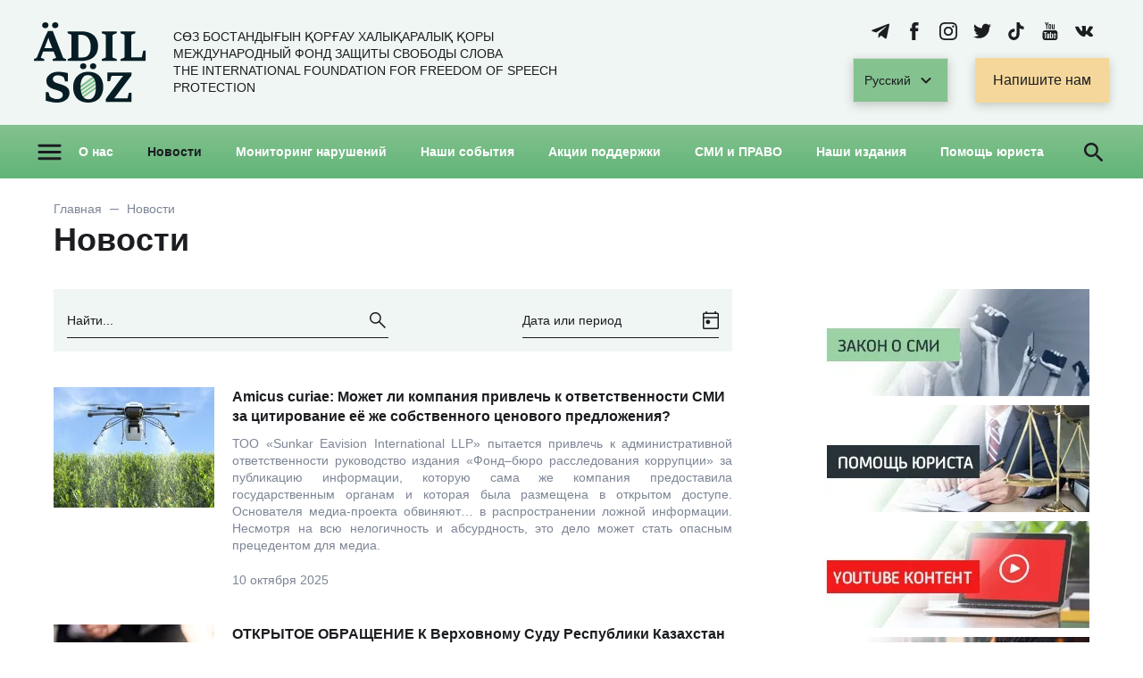

--- FILE ---
content_type: text/html; charset=utf-8
request_url: https://adilsoz.kz/news/show/id/3992/year/2023
body_size: 20544
content:
<!DOCTYPE HTML>
<!-- (c) Panther Web Solutions | https://pantera.kz -->
<html class="no-js" lang="ru">
<head>
    <title>Новости - Международный Фонд защиты свободы слова «Әділ сөз»</title>
    <meta charset="utf-8"/>
    <meta http-equiv="x-ua-compatible" content="ie=edge"/>
    <meta name="viewport" content="width=device-width, initial-scale=1.0, maximum-scale=1.0, user-scalable=no"/>
    
    <meta name="robots" content="index, follow"/>
<meta property="og:type" content="website"/>
<meta property="og:site_name" content="Международный Фонд защиты свободы слова «Әділ сөз»"/>
<meta property="og:title" content="Новости"/>
<meta property="og:description" content=""/>
<meta property="og:url" content="https://adilsoz.kz/news/"/>
<meta property="og:locale" content="ru_RU"/>
<meta property="fb:app_id" content=""/>
<link rel="canonical" href="https://adilsoz.kz/news/"/>
    <meta name="template" content="Основная страница"/>
    <meta name="SKYPE_TOOLBAR" content="SKYPE_TOOLBAR_PARSER_COMPATIBLE"/>
    <meta name="format-detection" content="telephone=no"/>
    
    <link rel="apple-touch-icon" sizes="180x180" href="/images/favicon/apple-touch-icon.png?v0.1">
<link rel="icon" type="image/png" sizes="32x32" href="/images/favicon/favicon-32x32.png?v0.1">
<link rel="icon" type="image/png" sizes="16x16" href="/images/favicon/favicon-16x16.png?v0.1">
<link rel="manifest" href="/images/favicon/site.webmanifest">
<link rel="mask-icon" href="/images/favicon/safari-pinned-tab.svg" color="#84c28f">
<link rel="shortcut icon" href="/images/favicon/favicon.ico?v0.1">
<meta name="msapplication-TileColor" content="#84c28f">
<meta name="msapplication-config" content="/images/favicon/browserconfig.xml">
<meta name="theme-color" content="#ffffff">
    <link rel="stylesheet" type="text/css" href="/includes/js/fancybox/jquery.fancybox.min.css">
<link rel="stylesheet" type="text/css" href="/css/fonts.css">
<link rel="stylesheet" type="text/css" href="/css/styles.css?v0.9">
<link rel="stylesheet" type="text/css" href="/css/adaptive.css?v0.8">

<script src="/includes/js/jquery/jquery-3.6.1.min.js" type="text/javascript"></script>
<script src="/includes/js/fancybox/jquery.fancybox.min.js" type="text/javascript"></script>
<script src="/includes/js/panther.min.js" type="text/javascript"></script>
<script src="/includes/js/application.js?v1.3" type="text/javascript"></script>
<script src="/includes/js/easepick/easepick.min.js" type="text/javascript"></script>

    <!-- Google tag (gtag.js) -->
<script async src="https://www.googletagmanager.com/gtag/js?id=G-CMZHX0CTY3"></script>
<script>
  window.dataLayer = window.dataLayer || [];
  function gtag(){dataLayer.push(arguments);}
  gtag('js', new Date());

  gtag('config', 'G-CMZHX0CTY3');
</script>

<!-- Meta Pixel Code -->
<script>
!function(f,b,e,v,n,t,s)
{if(f.fbq)return;n=f.fbq=function(){n.callMethod?
n.callMethod.apply(n,arguments):n.queue.push(arguments)};
if(!f._fbq)f._fbq=n;n.push=n;n.loaded=!0;n.version='2.0';
n.queue=[];t=b.createElement(e);t.async=!0;
t.src=v;s=b.getElementsByTagName(e)[0];
s.parentNode.insertBefore(t,s)}(window, document,'script',
'https://connect.facebook.net/en_US/fbevents.js');
fbq('init', '1530702970863962');
fbq('track', 'PageView');
</script>
<noscript><img height="1" width="1" style="display:none"
src="https://www.facebook.com/tr?id=1530702970863962&ev=PageView&noscript=1"
/></noscript>
<!-- End Meta Pixel Code -->
</head>
<body class="template-default lang-ru">
<!-- Yandex.Metrika counter -->
<script type="text/javascript" >
   (function(m,e,t,r,i,k,a){m[i]=m[i]||function(){(m[i].a=m[i].a||[]).push(arguments)};
   m[i].l=1*new Date();
   for (var j = 0; j < document.scripts.length; j++) {if (document.scripts[j].src === r) { return; }}
   k=e.createElement(t),a=e.getElementsByTagName(t)[0],k.async=1,k.src=r,a.parentNode.insertBefore(k,a)})
   (window, document, "script", "https://mc.yandex.ru/metrika/tag.js", "ym");
 
   ym(29170625, "init", {
        clickmap:true,
        trackLinks:true,
        accurateTrackBounce:true,
        webvisor:true
   });
</script>
<noscript><div><img src="https://mc.yandex.ru/watch/29170625" style="position:absolute; left:-9999px;" alt="" /></div></noscript>
<!-- /Yandex.Metrika counter -->

<!-- Шаблон страницы - Начало -->
<div class="full-wrap">
    <noindex>
    <div class="mobile-menu">
        <div class="mobile-before"></div>
        <div class="mobile-head">
            <div class="block-header-top">
                <div class="block-left">
                    <div class="logo">
                        <a href="/">
                            <img src="/images/logo.svg" alt="">
                        </a>
                    </div>
                </div>
                <div class="block-right">
                    <div class="lang-wrap js-widget" data-widget="lang_opener">
    <span class="current">
        <span>Русский</span>
        <svg width="24" height="24" viewBox="0 0 24 24" fill="none" xmlns="http://www.w3.org/2000/svg"><path d="M8.12 9.29L12 13.17l3.88-3.88a.996.996 0 1 1 1.41 1.41l-4.59 4.59a.996.996 0 0 1-1.41 0L6.7 10.7a.996.996 0 0 1 0-1.41c.39-.38 1.03-.39 1.42 0z" fill="#1B1D20"/></svg>
    </span>

    <div class="lang-list">
        <a href="/kk/news/" hreflang="kk">Қазақ</a>
        <a href="/en/news/" hreflang="en">English</a>
    </div>
</div>

                    <div class="opener js-widget" data-widget="open_search">
                        <span class="ico search">
                            <svg width="35" height="35" fill="none" xmlns="http://www.w3.org/2000/svg"><g clip-path="url(#clip0_4010_126)"><path d="M22.398 20.543h-.973l-.345-.333a8 8 0 0 0 1.823-6.574c-.579-3.422-3.436-6.155-6.885-6.574-5.21-.64-9.596 3.743-8.956 8.95.42 3.447 3.154 6.303 6.578 6.882a8.01 8.01 0 0 0 6.578-1.822l.333.345v.972l5.235 5.232c.505.505 1.33.505 1.835 0a1.3 1.3 0 0 0 0-1.834l-5.223-5.244zm-7.39 0a5.534 5.534 0 0 1-5.544-5.54 5.534 5.534 0 0 1 5.543-5.54 5.534 5.534 0 0 1 5.544 5.54 5.534 5.534 0 0 1-5.543 5.54z" fill="#1b1d20"/></g><defs><clipPath id="clip0_4010_126"><path fill="#1b1d20" d="M0 0h35v35H0z"/></clipPath></defs></svg>

                        </span>
                    </div>
                    <div class="opener js-widget" data-widget="open_mobile">
                        <span class="ico menu">
                            <svg width="35" height="35" fill="none" xmlns="http://www.w3.org/2000/svg"><g clip-path="url(#clip0_4010_123)"><path d="M5.833 26.25h23.334c.802 0 1.458-.656 1.458-1.458 0-.802-.656-1.459-1.458-1.459H5.833c-.802 0-1.458.657-1.458 1.459s.656 1.458 1.458 1.458zm0-7.292h23.334c.802 0 1.458-.656 1.458-1.458 0-.802-.656-1.458-1.458-1.458H5.833c-.802 0-1.458.656-1.458 1.458 0 .802.656 1.458 1.458 1.458zm-1.458-8.75c0 .802.656 1.459 1.458 1.459h23.334c.802 0 1.458-.657 1.458-1.459s-.656-1.458-1.458-1.458H5.833c-.802 0-1.458.656-1.458 1.458z" fill="#1b1d20"/></g><defs><clipPath id="clip0_4010_123"><path fill="#1b1d20" d="M0 0h35v35H0z"/></clipPath></defs></svg>

                        </span>
                        <span class="ico close">
                            <svg width="35" height="35" fill="none" xmlns="http://www.w3.org/2000/svg"><g clip-path="url(#clip0_4116_2378)"><path d="M27.708 9.348L25.652 7.29 17.5 15.445 9.348 7.29 7.292 9.348l8.152 8.152-8.152 8.152 2.056 2.056 8.152-8.152 8.152 8.152 2.056-2.056-8.152-8.152 8.152-8.152z" fill="#1B1D20"/></g><defs><clipPath id="clip0_4116_2378"><path fill="#fff" d="M0 0h35v35H0z"/></clipPath></defs></svg>

                        </span>
                    </div>
                </div>
            </div>
        </div>
        <div class="block-search block-search-mobile">
            <form name="frmSearch" id="frmSearch" method="get" action="/search/" autocomplete="off">
    <input type="text" name="q" minlength="3" required class="textbox" placeholder="Найти..." value="">
    <div class="submit">
        <input type="submit" class="btn" value="">
        <svg width="35" height="35" fill="none" xmlns="http://www.w3.org/2000/svg"><g clip-path="url(#clip0_4010_126)"><path d="M22.398 20.543h-.973l-.345-.333a8 8 0 0 0 1.823-6.574c-.579-3.422-3.436-6.155-6.885-6.574-5.21-.64-9.596 3.743-8.956 8.95.42 3.447 3.154 6.303 6.578 6.882a8.01 8.01 0 0 0 6.578-1.822l.333.345v.972l5.235 5.232c.505.505 1.33.505 1.835 0a1.3 1.3 0 0 0 0-1.834l-5.223-5.244zm-7.39 0a5.534 5.534 0 0 1-5.544-5.54 5.534 5.534 0 0 1 5.543-5.54 5.534 5.534 0 0 1 5.544 5.54 5.534 5.534 0 0 1-5.543 5.54z" fill="#1b1d20"/></g><defs><clipPath id="clip0_4010_126"><path fill="#1b1d20" d="M0 0h35v35H0z"/></clipPath></defs></svg>

    </div>
    <div class="ico close">
        <svg width="35" height="35" fill="none" xmlns="http://www.w3.org/2000/svg"><g clip-path="url(#clip0_4116_2378)"><path d="M27.708 9.348L25.652 7.29 17.5 15.445 9.348 7.29 7.292 9.348l8.152 8.152-8.152 8.152 2.056 2.056 8.152-8.152 8.152 8.152 2.056-2.056-8.152-8.152 8.152-8.152z" fill="#1B1D20"/></g><defs><clipPath id="clip0_4116_2378"><path fill="#fff" d="M0 0h35v35H0z"/></clipPath></defs></svg>

    </div>
</form>
        </div>
        <div class="mobile-body">
            <nav class="js-widget" data-widget="mobile_menu">
                <ul class="level-1"><li data-id="55" class="with-subitems"><a href="/about/">О нас
                        <span class="ico">
                            <svg width="24" height="24" fill="none" xmlns="http://www.w3.org/2000/svg"><path d="M8.12 9.29L12 13.17l3.88-3.88a.996.996 0 1 1 1.41 1.41l-4.59 4.59a.996.996 0 0 1-1.41 0L6.7 10.7a.996.996 0 0 1 0-1.41c.39-.38 1.03-.39 1.42 0z" fill="#1B1D20"/></svg>
                        </span>
                    </a><ul class="level-2"><li data-id="59"><a href="/staff/">Наша команда</a></li><li data-id="58"><a href="/partners/">Партнеры</a></li><li data-id="62"><a href="/den-za-dnem/">День за днем</a></li><li data-id="56"><a href="/gallery/">Галерея</a></li><li data-id="57"><a href="/reports/">Финансовые отчеты</a></li><li data-id="60"><a href="/contacts/">Контакты</a></li><li class="empty">&nbsp;</li></ul></li><li data-id="61" class="selected with-subitems"><a href="/news/" rel="nofollow">Новости
                        <span class="ico">
                            <svg width="24" height="24" fill="none" xmlns="http://www.w3.org/2000/svg"><path d="M8.12 9.29L12 13.17l3.88-3.88a.996.996 0 1 1 1.41 1.41l-4.59 4.59a.996.996 0 0 1-1.41 0L6.7 10.7a.996.996 0 0 1 0-1.41c.39-.38 1.03-.39 1.42 0z" fill="#1B1D20"/></svg>
                        </span>
                    </a><ul class="level-2"><li data-id="269"><a href="/pravovye-obzory/">Правовые обзоры</a></li><li class="empty">&nbsp;</li></ul></li><li data-id="63" class="with-subitems"><a href="/analitika/">СМИ и право
                        <span class="ico">
                            <svg width="24" height="24" fill="none" xmlns="http://www.w3.org/2000/svg"><path d="M8.12 9.29L12 13.17l3.88-3.88a.996.996 0 1 1 1.41 1.41l-4.59 4.59a.996.996 0 0 1-1.41 0L6.7 10.7a.996.996 0 0 1 0-1.41c.39-.38 1.03-.39 1.42 0z" fill="#1B1D20"/></svg>
                        </span>
                    </a><ul class="level-2"><li data-id="66"><a href="/analitika/">Аналитика</a></li><li data-id="67"><a href="/nam-otvechayut/">Нам отвечают</a></li><li data-id="65"><a href="/zakonoproekty/">Законопроекты</a></li><li data-id="64"><a href="/zakonodatelstvo/">Законодательство</a></li><li data-id="68"><a href="/lawyer-help/">Помощь юриста</a></li><li data-id="70"><a href="/video/">Видео</a></li><li class="empty">&nbsp;</li></ul></li><li data-id="71" class="with-subitems"><a href="/monthly-monitoring/">Мониторинг нарушений
                        <span class="ico">
                            <svg width="24" height="24" fill="none" xmlns="http://www.w3.org/2000/svg"><path d="M8.12 9.29L12 13.17l3.88-3.88a.996.996 0 1 1 1.41 1.41l-4.59 4.59a.996.996 0 0 1-1.41 0L6.7 10.7a.996.996 0 0 1 0-1.41c.39-.38 1.03-.39 1.42 0z" fill="#1B1D20"/></svg>
                        </span>
                    </a><ul class="level-2"><li data-id="73"><a href="/weekly-monitoring/">Еженедельный Мониторинг</a></li><li data-id="82"><a href="/monthly-monitoring/">Ежемесячный Мониторинг</a></li><li data-id="72"><a href="/statistika/">Статистика нарушений</a></li><li class="empty">&nbsp;</li></ul></li><li data-id="74"><a href="/events/">Наши мероприятия</a></li><li data-id="75"><a href="/campaigns/">Акции поддержки</a></li><li data-id="76"><a href="/our-publications/">Наши издания</a></li><li data-id="77"><a href="/lawyer/">Адвокат в помощь</a></li><li class="empty">&nbsp;</li></ul>
            </nav>
            <div class="block-center">
                <a href="#form_faq" class="btn js-fancybox">Напишите нам</a>
            </div>
        </div>
    </div>
</noindex>

    <div class="header">
        <div class="top">
            <div class="wrapper">
                <div class="flex-wrap">
                    <div class="block-left">
                        <div class="logo">
                            <a href="/">
                                <img src="/images/logo.svg" alt=""/>
                            </a>
                        </div>
                        <div class="slogan">
                            Сөз бостандығын қорғау халықаралық қоры<br />
Международный фонд защиты свободы слова<br />
The International Foundation for Freedom of Speech Protection
                        </div>
                    </div>
                    <div class="block-right">
                        <div class="socials">
                            <div class="social">
    <a href="https://t.me/adil_soz" target="_blank" rel="nofollow">
        <div class="ico">
            <svg width="25" height="21" viewBox="0 0 25 21" fill="none" xmlns="http://www.w3.org/2000/svg">
<path d="M23.3125 0.137861L1.16735 8.67744C-0.343973 9.28446 -0.33523 10.1276 0.890063 10.5035L6.57562 12.2771L19.7303 3.97736C20.3524 3.59891 20.9207 3.8025 20.4535 4.21717L9.7956 13.8359H9.7931L9.7956 13.8372L9.40341 19.6976C9.97796 19.6976 10.2315 19.434 10.5538 19.123L13.3153 16.4376L19.0596 20.6806C20.1188 21.2638 20.8794 20.9641 21.143 19.7001L24.9138 1.92896C25.2997 0.38142 24.323 -0.319282 23.3125 0.137861Z" fill="#1B1D20"/>
</svg>

        </div>
    </a>
</div><div class="social">
    <a href="https://www.facebook.com/adilsoz.kz" target="_blank" rel="nofollow">
        <div class="ico">
            <svg width="12" height="25" viewBox="0 0 12 25" fill="none" xmlns="http://www.w3.org/2000/svg">
<path d="M11.5385 8.09356H7.60665V5.50093C7.60665 4.52805 8.2491 4.30035 8.70139 4.30035C9.15367 4.30035 11.4768 4.30035 11.4768 4.30035V0.0155248L7.65804 0C3.41785 0 2.4516 3.19292 2.4516 5.24219V8.09874H0V12.5078H2.4516C2.4516 18.1743 2.4516 25 2.4516 25H7.60665C7.60665 25 7.60665 18.107 7.60665 12.5078H11.0862L11.5385 8.09356Z" fill="#1B1D20"/>
</svg>

        </div>
    </a>
</div><div class="social">
    <a href="https://www.instagram.com/adil_soz" target="_blank" rel="nofollow">
        <div class="ico">
            <svg width="25" height="25" viewBox="0 0 25 25" fill="none" xmlns="http://www.w3.org/2000/svg">
<path d="M20.6722 5.82849C20.6722 6.65698 20 7.32922 19.1715 7.32922C18.343 7.32922 17.6708 6.65698 17.6708 5.82849C17.6708 5 18.343 4.32776 19.1715 4.32776C20.0036 4.32776 20.6722 5 20.6722 5.82849ZM12.5 16.6679C10.1999 16.6679 8.33212 14.8038 8.33212 12.5C8.33212 10.1962 10.1962 8.33212 12.5 8.33212C14.8038 8.33212 16.6679 10.1962 16.6679 12.5C16.6679 14.8038 14.8001 16.6679 12.5 16.6679ZM12.5 6.08285C8.95349 6.08285 6.07922 8.95712 6.07922 12.5036C6.07922 16.0501 8.95349 18.9244 12.5 18.9244C16.0465 18.9244 18.9208 16.0501 18.9208 12.5036C18.9208 8.95712 16.0465 6.08285 12.5 6.08285ZM12.5 2.25291C15.8394 2.25291 16.2318 2.26381 17.5509 2.32558C18.7682 2.38009 19.4331 2.58358 19.8728 2.75436C20.4578 2.97965 20.8721 3.25218 21.3118 3.68823C21.7478 4.12427 22.0203 4.54215 22.2456 5.12718C22.4164 5.56686 22.6199 6.2282 22.6744 7.44913C22.7362 8.76817 22.7471 9.16424 22.7471 12.5C22.7471 15.8358 22.7362 16.2318 22.6744 17.5509C22.6199 18.7682 22.4164 19.4331 22.2456 19.8728C22.0203 20.4578 21.7478 20.8721 21.3118 21.3118C20.8757 21.7478 20.4578 22.0203 19.8728 22.2456C19.4331 22.4164 18.7718 22.6199 17.5509 22.6744C16.2318 22.7362 15.8358 22.7471 12.5 22.7471C9.16061 22.7471 8.76817 22.7362 7.44913 22.6744C6.23183 22.6199 5.56686 22.4164 5.12718 22.2456C4.54215 22.0203 4.12791 21.7478 3.68823 21.3118C3.25218 20.8757 2.97965 20.4578 2.75436 19.8728C2.58358 19.4331 2.38009 18.7718 2.32558 17.5509C2.26381 16.2318 2.25291 15.8358 2.25291 12.5C2.25291 9.16061 2.26381 8.76817 2.32558 7.44913C2.38009 6.23183 2.58358 5.56686 2.75436 5.12718C2.97965 4.54215 3.25218 4.12791 3.68823 3.68823C4.12427 3.25218 4.54215 2.97965 5.12718 2.75436C5.56686 2.58358 6.2282 2.38009 7.44913 2.32558C8.76817 2.26381 9.16424 2.25291 12.5 2.25291ZM12.5 0C9.1061 0 8.68096 0.0145349 7.34738 0.0763081C6.01744 0.138081 5.10901 0.348837 4.31323 0.657703C3.49201 0.973837 2.79433 1.40262 2.09666 2.09666C1.39898 2.7907 0.973837 3.48837 0.65407 4.30959C0.345203 5.10538 0.134448 6.01381 0.0726744 7.34375C0.0145349 8.68096 0 9.1061 0 12.5C0 15.8939 0.0145349 16.319 0.0763081 17.6526C0.138081 18.9826 0.348837 19.891 0.657703 20.6868C0.977471 21.508 1.40625 22.2057 2.10029 22.8997C2.79433 23.5938 3.49201 24.0225 4.31323 24.3423C5.10901 24.6512 6.01744 24.8619 7.34738 24.9237C8.68096 24.9855 9.1061 25 12.5 25C15.8939 25 16.319 24.9855 17.6526 24.9237C18.9826 24.8619 19.891 24.6512 20.6868 24.3423C21.508 24.0225 22.2057 23.5938 22.8997 22.8997C23.5938 22.2057 24.0225 21.508 24.3423 20.6868C24.6512 19.891 24.8619 18.9826 24.9237 17.6526C24.9855 16.319 25 15.8939 25 12.5C25 9.1061 24.9855 8.68096 24.9237 7.34738C24.8619 6.01744 24.6512 5.10901 24.3423 4.31323C24.0225 3.49201 23.5938 2.79433 22.8997 2.10029C22.2057 1.40625 21.508 0.977471 20.6868 0.657703C19.891 0.348837 18.9826 0.138081 17.6526 0.0763081C16.3227 0.0145349 15.8939 0 12.5 0Z" fill="#1B1D20"/>
</svg>

        </div>
    </a>
</div><div class="social">
    <a href="https://twitter.com/adilsoz" target="_blank" rel="nofollow">
        <div class="ico">
            <svg width="25" height="21" viewBox="0 0 25 21" fill="none" xmlns="http://www.w3.org/2000/svg">
<path d="M25 2.41229C24.081 2.81956 23.089 3.10151 22.0551 3.21638C23.1203 2.57937 23.9244 1.57686 24.3108 0.375941C23.3187 0.960736 22.2222 1.38889 21.0526 1.61863C20.1128 0.62657 18.7866 0 17.3037 0C14.4737 0 12.1763 2.29742 12.1763 5.12741C12.1763 5.52423 12.218 5.92106 12.312 6.297C8.05138 6.0777 4.27108 4.04136 1.73349 0.939852C1.29489 1.70217 1.03382 2.57937 1.03382 3.51922C1.03382 5.29449 1.94235 6.87135 3.3208 7.79031C2.47493 7.75898 1.69173 7.52925 0.992061 7.15331C0.992061 7.1742 0.992061 7.19508 0.992061 7.21596C0.992061 9.70135 2.75689 11.7795 5.10652 12.2494C4.67836 12.3643 4.21887 12.4269 3.75939 12.4269C3.42522 12.4269 3.11194 12.3956 2.79866 12.3329C3.45655 14.3693 5.34669 15.8521 7.59189 15.8939C5.8375 17.2724 3.62364 18.0869 1.2218 18.0869C0.804092 18.0869 0.396826 18.066 0 18.0138C2.27653 19.4653 4.97076 20.3216 7.86341 20.3216C17.3037 20.3216 22.4624 12.5 22.4624 5.72265C22.4624 5.50335 22.4624 5.27361 22.452 5.05431C23.444 4.3442 24.3108 3.43568 25 2.41229Z" fill="#1B1D20"/>
</svg>

        </div>
    </a>
</div><div class="social">
    <a href="https://www.tiktok.com/@adil_soz" target="_blank" rel="nofollow">
        <div class="ico">
            <svg width="22" height="25" viewBox="0 0 22 25" fill="none" xmlns="http://www.w3.org/2000/svg">
<path d="M11.4887 0H15.6589C15.7037 0.182145 15.7385 0.366601 15.7631 0.552544C15.8903 2.00279 16.5537 3.35349 17.6237 4.34062C18.6937 5.32774 20.0934 5.88032 21.5492 5.89032V9.82068C21.3542 9.88409 21.1494 9.91233 20.9445 9.90409C19.9745 9.79695 19.0131 9.62278 18.0671 9.38282C17.2507 9.06864 16.4566 8.69943 15.6902 8.27773V8.799C15.6902 10.8841 15.6902 13.0317 15.6902 15.148C15.7006 16.0094 15.6448 16.8703 15.5234 17.7231C15.3405 19.1466 14.796 20.4995 13.9419 21.653C13.0878 22.8064 11.9525 23.7218 10.6443 24.3119C9.87549 24.5946 9.08828 24.8245 8.28816 25H6.83903C6.77832 24.9712 6.7156 24.9468 6.65138 24.927C5.18262 24.7402 3.80294 24.1197 2.68869 23.1447C1.57444 22.1698 0.776253 20.8847 0.396164 19.4537C0.22117 18.831 0.0888088 18.197 0 17.5563V16.3365C0.114679 15.7631 0.198082 15.1897 0.364888 14.6268C0.834746 13.1235 1.74253 11.7946 2.97203 10.8103C4.20153 9.82594 5.69681 9.2309 7.26647 9.10133C7.73561 9.02836 8.20475 9.00751 8.70517 8.96581C8.70517 10.3211 8.70517 11.5721 8.70517 12.8336C8.70517 13.1359 8.54879 13.1776 8.29858 13.2506C7.49925 13.4339 6.71508 13.6778 5.95288 13.9804C5.36585 14.2016 4.86148 14.5988 4.50878 15.1175C4.15608 15.6363 3.97227 16.2514 3.98249 16.8786C3.93827 17.5899 4.10453 18.2985 4.46051 18.9159C4.81648 19.5333 5.34641 20.0322 5.98415 20.3503C6.56733 20.7109 7.24471 20.8896 7.92988 20.8636C8.61504 20.8376 9.27694 20.6081 9.83111 20.2043C10.246 19.9072 10.594 19.5264 10.8526 19.0865C11.1112 18.6465 11.2747 18.1572 11.3324 17.6501C11.457 16.6125 11.5093 15.5674 11.4887 14.5225C11.4887 9.89366 11.4887 5.26133 11.4887 0.625522C11.52 0.406589 11.4992 0.208507 11.4887 0Z" fill="#1B1D20"/>
</svg>

        </div>
    </a>
</div><div class="social">
    <a href="https://www.youtube.com/channel/UC8C1JkKtnSok2s3Iux6PqFg/videos" target="_blank" rel="nofollow">
        <div class="ico">
            <svg width="21" height="25" viewBox="0 0 21 25" fill="none" xmlns="http://www.w3.org/2000/svg">
<path d="M17.6179 18.2854H16.2486L16.2543 17.4914C16.2543 17.1346 16.5478 16.847 16.8987 16.847H16.985C17.3418 16.847 17.6352 17.1346 17.6352 17.4914L17.6179 18.2854ZM12.4741 16.5765C12.1289 16.5765 11.8412 16.8124 11.8412 17.0944V20.9724C11.8412 21.2601 12.1231 21.4902 12.4741 21.4902C12.8251 21.4902 13.107 21.2543 13.107 20.9724V17.0944C13.107 16.8124 12.8251 16.5765 12.4741 16.5765ZM20.8285 14.4131V21.7837C20.8285 23.5501 19.298 25 17.4223 25H3.40621C1.53049 25 0 23.5558 0 21.7837V14.4131C0 12.6467 1.53049 11.1968 3.40621 11.1968H17.4223C19.298 11.1968 20.8285 12.641 20.8285 14.4131ZM4.34408 22.5834V14.8159H6.0817V13.6651L1.44994 13.6594V14.7929L2.89413 14.7986V22.5834H4.34408ZM9.5512 15.9724H8.10127V20.1208C8.10127 20.7192 8.13579 21.0184 8.10127 21.1277C7.98619 21.4499 7.45684 21.7894 7.24971 21.1623C7.21518 21.0529 7.24396 20.7192 7.24396 20.1496L7.23821 15.9724H5.79977L5.80552 20.0806C5.80552 20.7077 5.79401 21.1795 5.81127 21.3924C5.84579 21.7722 5.83429 22.2094 6.18527 22.4568C6.83544 22.9287 8.084 22.3878 8.40045 21.7146V22.5719H9.56271L9.5512 15.9724ZM14.183 20.725L14.1772 17.2727C14.1772 15.9551 13.1933 15.1726 11.8585 16.2313L11.8642 13.6651H10.42L10.4143 22.5201L11.6053 22.5029L11.7146 21.9505C13.2278 23.3544 14.1887 22.3936 14.183 20.725ZM18.7169 20.2647L17.6295 20.2704C17.6295 20.3107 17.6295 20.3625 17.6295 20.42V21.0242C17.6295 21.3464 17.359 21.611 17.0368 21.611H16.8239C16.496 21.611 16.2313 21.3464 16.2313 21.0242V20.9551V20.2877V19.4304H18.7169V18.4925C18.7169 17.8078 18.6996 17.1231 18.6421 16.7319C18.4637 15.4948 16.7261 15.2992 15.8516 15.9321C15.5754 16.1277 15.3682 16.3924 15.2417 16.7491C15.1208 17.1059 15.0575 17.5892 15.0575 18.2106V20.2704C15.0575 23.6939 19.2117 23.2106 18.7169 20.2647ZM13.1473 9.09091C13.2221 9.27503 13.3372 9.41887 13.4983 9.52819C13.6536 9.63752 13.855 9.69505 14.0909 9.69505C14.298 9.69505 14.4822 9.63751 14.6433 9.52244C14.8044 9.40736 14.9367 9.23475 15.0518 9.0046L15.023 9.57422H16.6398V2.71001H15.3682V8.05524C15.3682 8.34292 15.1323 8.57883 14.8389 8.57883C14.5512 8.57883 14.3095 8.34292 14.3095 8.05524V2.71001H12.9804V7.34177C12.9804 7.93441 12.9919 8.32566 13.0092 8.52704C13.0265 8.71692 13.0725 8.90679 13.1473 9.09091ZM8.25086 5.21289C8.25086 4.55121 8.30839 4.03913 8.41772 3.67089C8.52704 3.30265 8.72266 3.00345 9.01035 2.77906C9.29804 2.55466 9.66053 2.43959 10.1036 2.43959C10.4776 2.43959 10.7998 2.51438 11.0644 2.65823C11.3349 2.80207 11.542 2.99195 11.6858 3.22209C11.8297 3.45224 11.9333 3.6939 11.985 3.93556C12.0368 4.18297 12.0656 4.55696 12.0656 5.05754V6.79517C12.0656 7.43383 12.0426 7.89989 11.9908 8.19908C11.939 8.49827 11.8354 8.77445 11.6743 9.03337C11.5132 9.29229 11.3061 9.48216 11.0529 9.60299C10.7998 9.72382 10.5063 9.78711 10.1784 9.78711C9.81013 9.78711 9.49942 9.73533 9.24625 9.63176C8.98734 9.52819 8.79171 9.36709 8.65362 9.1542C8.50978 8.94131 8.41196 8.68239 8.34867 8.3832C8.28538 8.08401 8.25661 7.62946 8.25661 7.03107L8.25086 5.21289ZM9.51668 7.94016C9.51668 8.33142 9.80437 8.64787 10.1611 8.64787C10.5121 8.64787 10.7998 8.33142 10.7998 7.94016V4.28654C10.7998 3.90104 10.5121 3.57883 10.1611 3.57883C9.81012 3.57883 9.51668 3.89528 9.51668 4.28654V7.94016ZM5.05178 9.78711H6.57652V4.52244L8.37744 0.0115075H6.70885L5.75374 3.36018L4.78136 0H3.13004L5.04602 4.52244L5.05178 9.78711Z" fill="#1B1D20"/>
</svg>

        </div>
    </a>
</div><div class="social">
    <a href="https://vk.com/adilsoz" target="_blank" rel="nofollow">
        <div class="ico">
            <svg width="25" height="15" viewBox="0 0 25 15" fill="none" xmlns="http://www.w3.org/2000/svg">
<path d="M13.3496 14.9791C14.1818 14.9791 14.1818 13.7807 14.1818 13.3147C14.1818 12.4826 15.014 11.6504 15.8461 11.6504C16.6783 11.6504 18.1013 13.0817 19.1748 14.1469C20.007 14.9791 20.007 14.9791 20.8391 14.9791C21.6713 14.9791 23.3357 14.9791 23.3357 14.9791C23.3357 14.9791 25 14.9125 25 13.3147C25 12.7905 24.4341 11.9167 22.5035 9.98604C20.8391 8.3217 19.982 9.17884 22.5035 5.82519C24.0347 3.77805 25.1498 1.93064 24.9584 1.39805C24.7753 0.890423 20.5063 0.0748953 20.007 0.83217C18.3426 3.32868 18.0347 3.93617 17.5105 4.99302C16.6783 6.65736 16.5951 7.48953 15.8461 7.48953C15.0889 7.48953 15.014 5.87512 15.014 4.99302C15.014 2.23854 15.4134 0.299581 14.1818 0C14.1818 0 12.5174 0 11.6853 0C10.3455 0 9.18876 0.83217 9.18876 0.83217C9.18876 0.83217 8.15687 1.63938 8.35659 1.66434C8.60624 1.69763 10.0209 1.32315 10.0209 2.49651C10.0209 3.32868 10.0209 4.16085 10.0209 4.16085C10.0209 4.16085 10.0293 7.48953 9.18876 7.48953C8.35659 7.48953 6.69225 4.16085 5.02791 1.66434C4.3705 0.68238 4.19574 0.83217 3.36357 0.83217C2.47315 0.83217 1.69923 0.865458 0.867059 0.865458C0.0348888 0.865458 -0.0732934 1.39805 0.0348888 1.66434C1.69923 5.82519 2.89756 8.43821 6.05981 11.7336C8.96408 14.7544 10.8947 14.9125 12.5174 14.9791C12.9335 15.004 12.5174 14.9791 13.3496 14.9791Z" fill="#1B1D20"/>
</svg>

        </div>
    </a>
</div>
                        </div>
                        <div class="lang-wrap js-widget" data-widget="lang_opener">
    <span class="current">
        <span>Русский</span>
        <svg width="24" height="24" viewBox="0 0 24 24" fill="none" xmlns="http://www.w3.org/2000/svg"><path d="M8.12 9.29L12 13.17l3.88-3.88a.996.996 0 1 1 1.41 1.41l-4.59 4.59a.996.996 0 0 1-1.41 0L6.7 10.7a.996.996 0 0 1 0-1.41c.39-.38 1.03-.39 1.42 0z" fill="#1B1D20"/></svg>
    </span>

    <div class="lang-list">
        <a href="/kk/news/" hreflang="kk">Қазақ</a>
        <a href="/en/news/" hreflang="en">English</a>
    </div>
</div>

                        <a href="#form_faq" class="btn js-fancybox">Напишите нам</a>
                    </div>
                </div>
            </div>
        </div>
        <div class="down">
            <div class="wrapper">
                <div class="opener open-menu js-widget" data-widget="open_desktop">
                    <svg width="35" height="35" viewBox="0 0 35 35" fill="none" xmlns="http://www.w3.org/2000/svg"><g clip-path="url(#clip0_4010_123)"><path d="M5.833 26.25h23.334c.802 0 1.458-.656 1.458-1.458 0-.802-.656-1.459-1.458-1.459H5.833c-.802 0-1.458.657-1.458 1.459s.656 1.458 1.458 1.458zm0-7.292h23.334c.802 0 1.458-.656 1.458-1.458 0-.802-.656-1.458-1.458-1.458H5.833c-.802 0-1.458.656-1.458 1.458 0 .802.656 1.458 1.458 1.458zm-1.458-8.75c0 .802.656 1.459 1.458 1.459h23.334c.802 0 1.458-.657 1.458-1.459s-.656-1.458-1.458-1.458H5.833c-.802 0-1.458.656-1.458 1.458z" fill="#1B1D20"/></g><defs><clipPath id="clip0_4010_123"><path fill="#1B1D20" d="M0 0h35v35H0z"/></clipPath></defs></svg>
                </div>
                <nav class="menu-top">
	<ul class="level-1"><li data-id="36" class="with-subitems"><a href="/about/">О нас
                        <span class="ico">
                            <svg width="24" height="24" fill="none" xmlns="http://www.w3.org/2000/svg"><path d="M8.12 9.29L12 13.17l3.88-3.88a.996.996 0 1 1 1.41 1.41l-4.59 4.59a.996.996 0 0 1-1.41 0L6.7 10.7a.996.996 0 0 1 0-1.41c.39-.38 1.03-.39 1.42 0z" fill="#1B1D20"/></svg>
                        </span>
                    </a><ul class="level-2"><li data-id="39"><a href="/partners/">Партнеры</a></li><li data-id="37"><a href="/gallery/">Галерея</a></li><li data-id="38"><a href="/reports/">Финансовые отчеты</a></li><li data-id="41"><a href="/contacts/">Контакты</a></li><li data-id="270"><a href="/vakansii/">Вакансии</a></li><li data-id="272"><a href="/laboratoriya-zhurnalistskih-resheniy/">Лаборатория журналистских решений</a></li><li class="empty">&nbsp;</li></ul></li><li data-id="19" class="selected with-subitems"><a href="/news/" rel="nofollow">Новости
                        <span class="ico">
                            <svg width="24" height="24" fill="none" xmlns="http://www.w3.org/2000/svg"><path d="M8.12 9.29L12 13.17l3.88-3.88a.996.996 0 1 1 1.41 1.41l-4.59 4.59a.996.996 0 0 1-1.41 0L6.7 10.7a.996.996 0 0 1 0-1.41c.39-.38 1.03-.39 1.42 0z" fill="#1B1D20"/></svg>
                        </span>
                    </a><ul class="level-2"><li data-id="266"><a href="/pravovye-obzory/">Правовые обзоры</a></li><li class="empty">&nbsp;</li></ul></li><li data-id="21" class="with-subitems"><a href="/weekly-monitoring/">Мониторинг нарушений
                        <span class="ico">
                            <svg width="24" height="24" fill="none" xmlns="http://www.w3.org/2000/svg"><path d="M8.12 9.29L12 13.17l3.88-3.88a.996.996 0 1 1 1.41 1.41l-4.59 4.59a.996.996 0 0 1-1.41 0L6.7 10.7a.996.996 0 0 1 0-1.41c.39-.38 1.03-.39 1.42 0z" fill="#1B1D20"/></svg>
                        </span>
                    </a><ul class="level-2"><li data-id="81"><a href="/weekly-monitoring/">Еженедельный Мониторинг</a></li><li data-id="51"><a href="/monthly-monitoring/">Ежемесячный Мониторинг</a></li><li data-id="50"><a href="/statistika/">Статистика нарушений</a></li><li class="empty">&nbsp;</li></ul></li><li data-id="22"><a href="/events/">Наши события</a></li><li data-id="23"><a href="/campaigns/">Акции поддержки</a></li><li data-id="20" class="with-subitems"><a href="/analitika/">СМИ и ПРАВО
                        <span class="ico">
                            <svg width="24" height="24" fill="none" xmlns="http://www.w3.org/2000/svg"><path d="M8.12 9.29L12 13.17l3.88-3.88a.996.996 0 1 1 1.41 1.41l-4.59 4.59a.996.996 0 0 1-1.41 0L6.7 10.7a.996.996 0 0 1 0-1.41c.39-.38 1.03-.39 1.42 0z" fill="#1B1D20"/></svg>
                        </span>
                    </a><ul class="level-2"><li data-id="45"><a href="/analitika/">Аналитика</a></li><li data-id="46"><a href="/nam-otvechayut/">Нам отвечают</a></li><li data-id="44"><a href="/zakonoproekty/">Законопроекты</a></li><li data-id="43"><a href="/zakonodatelstvo/">Законодательство</a></li><li data-id="49"><a href="/video/">Видео</a></li><li class="empty">&nbsp;</li></ul></li><li data-id="24"><a href="/our-publications/">Наши издания</a></li><li data-id="85" class="with-subitems"><a href="/lawyer-help/">Помощь юриста
                        <span class="ico">
                            <svg width="24" height="24" fill="none" xmlns="http://www.w3.org/2000/svg"><path d="M8.12 9.29L12 13.17l3.88-3.88a.996.996 0 1 1 1.41 1.41l-4.59 4.59a.996.996 0 0 1-1.41 0L6.7 10.7a.996.996 0 0 1 0-1.41c.39-.38 1.03-.39 1.42 0z" fill="#1B1D20"/></svg>
                        </span>
                    </a><ul class="level-2"><li data-id="47"><a href="/lawyer-help/">Помощь юриста</a></li><li data-id="25"><a href="/lawyer/">Адвокат в помощь</a></li><li class="empty">&nbsp;</li></ul></li><li class="empty">&nbsp;</li></ul>
</nav>
                <div class="opener open-search js-widget" data-widget="open_search_desktop">
                    <svg width="35" height="35" viewBox="0 0 35 35" fill="none" xmlns="http://www.w3.org/2000/svg"><g clip-path="url(#clip0_4010_126)"><path d="M22.398 20.543h-.973l-.345-.333a8 8 0 0 0 1.823-6.574c-.579-3.422-3.436-6.155-6.885-6.574-5.21-.64-9.596 3.743-8.956 8.95.42 3.447 3.154 6.303 6.578 6.882a8.01 8.01 0 0 0 6.578-1.822l.333.345v.972l5.235 5.232c.505.505 1.33.505 1.835 0a1.3 1.3 0 0 0 0-1.834l-5.223-5.244zm-7.39 0a5.534 5.534 0 0 1-5.544-5.54 5.534 5.534 0 0 1 5.543-5.54 5.534 5.534 0 0 1 5.544 5.54 5.534 5.534 0 0 1-5.543 5.54z" fill="#1B1D20"/></g><defs><clipPath id="clip0_4010_126"><path fill="#1B1D20" d="M0 0h35v35H0z"/></clipPath></defs></svg>
                </div>
                <div class="opener close-search">
                    <form name="frmSearch" id="frmSearch" method="get" action="/search/" autocomplete="off">
    <input type="text" name="q" minlength="3" required class="textbox" placeholder="Найти..." value="">
    <div class="submit">
        <input type="submit" class="btn" value="">
        <svg width="35" height="35" fill="none" xmlns="http://www.w3.org/2000/svg"><g clip-path="url(#clip0_4010_126)"><path d="M22.398 20.543h-.973l-.345-.333a8 8 0 0 0 1.823-6.574c-.579-3.422-3.436-6.155-6.885-6.574-5.21-.64-9.596 3.743-8.956 8.95.42 3.447 3.154 6.303 6.578 6.882a8.01 8.01 0 0 0 6.578-1.822l.333.345v.972l5.235 5.232c.505.505 1.33.505 1.835 0a1.3 1.3 0 0 0 0-1.834l-5.223-5.244zm-7.39 0a5.534 5.534 0 0 1-5.544-5.54 5.534 5.534 0 0 1 5.543-5.54 5.534 5.534 0 0 1 5.544 5.54 5.534 5.534 0 0 1-5.543 5.54z" fill="#1b1d20"/></g><defs><clipPath id="clip0_4010_126"><path fill="#1b1d20" d="M0 0h35v35H0z"/></clipPath></defs></svg>

    </div>
    <div class="ico close">
        <svg width="35" height="35" fill="none" xmlns="http://www.w3.org/2000/svg"><g clip-path="url(#clip0_4116_2378)"><path d="M27.708 9.348L25.652 7.29 17.5 15.445 9.348 7.29 7.292 9.348l8.152 8.152-8.152 8.152 2.056 2.056 8.152-8.152 8.152 8.152 2.056-2.056-8.152-8.152 8.152-8.152z" fill="#1B1D20"/></g><defs><clipPath id="clip0_4116_2378"><path fill="#fff" d="M0 0h35v35H0z"/></clipPath></defs></svg>

    </div>
</form>
                </div>
            </div>
        </div>
        <div class="opener close-menu">
            <div class="wrapper">
    <nav class="menu-float">
        <ul class="level-1"><li data-id="55" class="with-subitems"><a href="/about/">О нас
                        <span class="ico">
                            <svg width="24" height="24" fill="none" xmlns="http://www.w3.org/2000/svg"><path d="M8.12 9.29L12 13.17l3.88-3.88a.996.996 0 1 1 1.41 1.41l-4.59 4.59a.996.996 0 0 1-1.41 0L6.7 10.7a.996.996 0 0 1 0-1.41c.39-.38 1.03-.39 1.42 0z" fill="#1B1D20"/></svg>
                        </span>
                    </a><ul class="level-2"><li data-id="59"><a href="/staff/">Наша команда</a></li><li data-id="58"><a href="/partners/">Партнеры</a></li><li data-id="62"><a href="/den-za-dnem/">День за днем</a></li><li data-id="56"><a href="/gallery/">Галерея</a></li><li data-id="57"><a href="/reports/">Финансовые отчеты</a></li><li data-id="60"><a href="/contacts/">Контакты</a></li><li class="empty">&nbsp;</li></ul></li><li data-id="61" class="selected with-subitems"><a href="/news/" rel="nofollow">Новости
                        <span class="ico">
                            <svg width="24" height="24" fill="none" xmlns="http://www.w3.org/2000/svg"><path d="M8.12 9.29L12 13.17l3.88-3.88a.996.996 0 1 1 1.41 1.41l-4.59 4.59a.996.996 0 0 1-1.41 0L6.7 10.7a.996.996 0 0 1 0-1.41c.39-.38 1.03-.39 1.42 0z" fill="#1B1D20"/></svg>
                        </span>
                    </a><ul class="level-2"><li data-id="269"><a href="/pravovye-obzory/">Правовые обзоры</a></li><li class="empty">&nbsp;</li></ul></li><li data-id="63" class="with-subitems"><a href="/analitika/">СМИ и право
                        <span class="ico">
                            <svg width="24" height="24" fill="none" xmlns="http://www.w3.org/2000/svg"><path d="M8.12 9.29L12 13.17l3.88-3.88a.996.996 0 1 1 1.41 1.41l-4.59 4.59a.996.996 0 0 1-1.41 0L6.7 10.7a.996.996 0 0 1 0-1.41c.39-.38 1.03-.39 1.42 0z" fill="#1B1D20"/></svg>
                        </span>
                    </a><ul class="level-2"><li data-id="66"><a href="/analitika/">Аналитика</a></li><li data-id="67"><a href="/nam-otvechayut/">Нам отвечают</a></li><li data-id="65"><a href="/zakonoproekty/">Законопроекты</a></li><li data-id="64"><a href="/zakonodatelstvo/">Законодательство</a></li><li data-id="68"><a href="/lawyer-help/">Помощь юриста</a></li><li data-id="70"><a href="/video/">Видео</a></li><li class="empty">&nbsp;</li></ul></li><li data-id="71" class="with-subitems"><a href="/monthly-monitoring/">Мониторинг нарушений
                        <span class="ico">
                            <svg width="24" height="24" fill="none" xmlns="http://www.w3.org/2000/svg"><path d="M8.12 9.29L12 13.17l3.88-3.88a.996.996 0 1 1 1.41 1.41l-4.59 4.59a.996.996 0 0 1-1.41 0L6.7 10.7a.996.996 0 0 1 0-1.41c.39-.38 1.03-.39 1.42 0z" fill="#1B1D20"/></svg>
                        </span>
                    </a><ul class="level-2"><li data-id="73"><a href="/weekly-monitoring/">Еженедельный Мониторинг</a></li><li data-id="82"><a href="/monthly-monitoring/">Ежемесячный Мониторинг</a></li><li data-id="72"><a href="/statistika/">Статистика нарушений</a></li><li class="empty">&nbsp;</li></ul></li><li data-id="74"><a href="/events/">Наши мероприятия</a></li><li data-id="75"><a href="/campaigns/">Акции поддержки</a></li><li data-id="76"><a href="/our-publications/">Наши издания</a></li><li data-id="77"><a href="/lawyer/">Адвокат в помощь</a></li><li class="empty">&nbsp;</li></ul>
    </nav>
    <div class="ico close">
        <svg width="35" height="35" fill="none" xmlns="http://www.w3.org/2000/svg"><g clip-path="url(#clip0_4116_2378)"><path d="M27.708 9.348L25.652 7.29 17.5 15.445 9.348 7.29 7.292 9.348l8.152 8.152-8.152 8.152 2.056 2.056 8.152-8.152 8.152 8.152 2.056-2.056-8.152-8.152 8.152-8.152z" fill="#1B1D20"/></g><defs><clipPath id="clip0_4116_2378"><path fill="#fff" d="M0 0h35v35H0z"/></clipPath></defs></svg>
    </div>
</div>
        </div>
    </div>
    <div class="body">
        <div class="wrapper">
            <div class="page-title">
    <div class="page-crumbs"><a href="/">Главная</a><span class="separator">&nbsp;</span><span class="last-child">Новости</span></div>
	<h1 class='title'>Новости
</div>
            <div class="flex-wrap">
                <div class="block-left">
                    <div class="block-news">
    <div class="block-filter">
        <div class="content">
            <div class="input textbox js-widget" data-widget="ui_textfield">
                <form>
                    <div class="field">
                        <input type="text" class="textbox" required name="search" value="">
                        <div class="placeholder">Найти...</div>
                    </div>
                    <div class="submit js-widget" data-widget="submit_search" data-alias="news">
                        <input type="submit" value="">
                    </div>
                </form>

            </div>
            <div class="input js-widget" data-widget="date_filter">
                <input type="text" name="daterange" placeholder="Дата или период"
                       data-min="2009-01-12T12:37:35.000Z"
                       data-max="2025-10-10T09:17:00.000Z"
                       data-start=""
                       data-end=""
                       data-alias="news"
               >
            </div>
        </div>
    </div>
    <div class="items">
        <div class="item">
            <div class="img">
                <a href="/news/amicus-curiae-mozhet-li-kompaniya-privlech-k-otvetstvennosti-smi-za-ci.html">
                    <picture><source srcset="/cache/imagine-webp/180x135/2025-10/dlja-sai-ta-2-.png.webp" media="(max-resolution: 1x)" type="image/webp"/><source srcset="/cache/imagine-original/180x135/2025-10/dlja-sai-ta-2-.png" media="(max-resolution: 1x)" type="image/png"/><source srcset="/cache/imagine-webp/180x135x2/2025-10/dlja-sai-ta-2-.png.webp" media="(max-resolution: 2x)" type="image/webp"/><source srcset="/cache/imagine-original/180x135x2/2025-10/dlja-sai-ta-2-.png" media="(max-resolution: 2x)" type="image/png"/><source srcset="/cache/imagine-webp/180x135x3/2025-10/dlja-sai-ta-2-.png.webp" media="all" type="image/webp"/><source srcset="/cache/imagine-original/180x135x3/2025-10/dlja-sai-ta-2-.png" media="all" type="image/png"/><img src="/cache/imagine-original/180x135/2025-10/dlja-sai-ta-2-.png" alt=""/></picture>
                </a>
            </div>
            <div class="data">
                <a href="/news/amicus-curiae-mozhet-li-kompaniya-privlech-k-otvetstvennosti-smi-za-ci.html">
                    <span class="title">Amicus curiae: Может ли компания привлечь к ответственности СМИ за цитирование её же собственного ценового предложения?</span>
                </a>
                <div class="description">
                    <p paraeid="{8983352a-f12a-4b7a-b0a8-cb4df5c08db6}" paraid="545864884" style="text-align: justify;">ТОО &laquo;Sunkar Eavision International LLP&raquo; пытается привлечь к административной ответственности руководство издания &laquo;Фонд&ndash;бюро расследования коррупции&raquo; за публикацию информации, которую сама же компания предоставила государственным органам и которая была&nbsp;размещена в открытом доступе. Основателя медиа-проекта обвиняют&hellip; в распространении ложной информации. Несмотря на всю нелогичность и абсурдность, это дело может стать опасным прецедентом для медиа.&nbsp;&nbsp;</p>
                </div>
                <div class="bottom">
                    <span class="date">10 октября 2025</span>
                </div>
            </div>
        </div>
        <div class="item">
            <div class="img">
                <a href="/news/otkrytoe-obraschenie-k-verhovnomu-sudu-respubliki-kazahstan-i-generaln.html">
                    <picture><source srcset="/cache/imagine-webp/180x135/2025-10/dlja-sai-ta-.png.webp" media="(max-resolution: 1x)" type="image/webp"/><source srcset="/cache/imagine-original/180x135/2025-10/dlja-sai-ta-.png" media="(max-resolution: 1x)" type="image/png"/><source srcset="/cache/imagine-webp/180x135x2/2025-10/dlja-sai-ta-.png.webp" media="(max-resolution: 2x)" type="image/webp"/><source srcset="/cache/imagine-original/180x135x2/2025-10/dlja-sai-ta-.png" media="(max-resolution: 2x)" type="image/png"/><source srcset="/cache/imagine-webp/180x135x3/2025-10/dlja-sai-ta-.png.webp" media="all" type="image/webp"/><source srcset="/cache/imagine-original/180x135x3/2025-10/dlja-sai-ta-.png" media="all" type="image/png"/><img src="/cache/imagine-original/180x135/2025-10/dlja-sai-ta-.png" alt=""/></picture>
                </a>
            </div>
            <div class="data">
                <a href="/news/otkrytoe-obraschenie-k-verhovnomu-sudu-respubliki-kazahstan-i-generaln.html">
                    <span class="title">ОТКРЫТОЕ ОБРАЩЕНИЕ   К Верховному Суду Республики Казахстан и   Генеральной Прокуратуре Республики Казахстан</span>
                </a>
                <div class="description">
                    <p paraeid="{605fbe88-f385-4b7d-bb2d-f72ad9e3cadc}" paraid="1448821106" style="text-align: justify;"><strong>Уважаемые представители Верховного Суда и Генеральной Прокуратуры!&nbsp;</strong></p>

<p paraeid="{605fbe88-f385-4b7d-bb2d-f72ad9e3cadc}" paraid="343576477" style="text-align: justify;">Международный фонд защиты свободы слова &laquo;Әділ сөз&raquo; выражает глубокую озабоченность в связи с уголовным преследованием журналиста Олега Гусева, которое создаёт опасный прецедент для свободы слова и доступа к общественно значимой информации в Казахстане.&nbsp;</p>
                </div>
                <div class="bottom">
                    <span class="date">9 октября 2025</span>
                </div>
            </div>
        </div>
        <div class="item">
            <div class="img">
                <a href="/news/otkrytoe-obraschenie-k-komitetu-nacionalnoy-bezopasnosti-rk-i-pravoohr.html">
                    <picture><source srcset="/cache/imagine-webp/180x135/2025-08/dlja-sai-ta-1-.png.webp" media="(max-resolution: 1x)" type="image/webp"/><source srcset="/cache/imagine-original/180x135/2025-08/dlja-sai-ta-1-.png" media="(max-resolution: 1x)" type="image/png"/><source srcset="/cache/imagine-webp/180x135x2/2025-08/dlja-sai-ta-1-.png.webp" media="(max-resolution: 2x)" type="image/webp"/><source srcset="/cache/imagine-original/180x135x2/2025-08/dlja-sai-ta-1-.png" media="(max-resolution: 2x)" type="image/png"/><source srcset="/cache/imagine-webp/180x135x3/2025-08/dlja-sai-ta-1-.png.webp" media="all" type="image/webp"/><source srcset="/cache/imagine-original/180x135x3/2025-08/dlja-sai-ta-1-.png" media="all" type="image/png"/><img src="/cache/imagine-original/180x135/2025-08/dlja-sai-ta-1-.png" alt=""/></picture>
                </a>
            </div>
            <div class="data">
                <a href="/news/otkrytoe-obraschenie-k-komitetu-nacionalnoy-bezopasnosti-rk-i-pravoohr.html">
                    <span class="title">Открытое обращение к Комитету Национальной безопасности РК и правоохранительным органам  по обеспечению безопасности телекоммуникационных сетей</span>
                </a>
                <div class="description">
                    <p style="text-align: justify;"><strong>Прецедент</strong></p>

<p style="text-align: justify;">В результате инцидента, имеющего признаки несанкционированного вмешательства 21 июля на личный аккаунт в Telegram журналиста Олега Гусева, перестала работать SIM-карта, которую журналист заменил по рекомендации оператора Beeline. Повторный инцидент 27 июля по аналогичному сценарию также привёл к деактивации новой SIM-карты (USIM, 4G).</p>
                </div>
                <div class="bottom">
                    <span class="date">25 августа 2025</span>
                </div>
            </div>
        </div>
        <div class="item">
            <div class="img">
                <a href="/news/otkrytoe-pismo-predsedatelyu-verhovnogo-suda-.html">
                    <picture><source srcset="/cache/imagine-webp/180x135/2025-08/dlja-sai-ta-.png.webp" media="(max-resolution: 1x)" type="image/webp"/><source srcset="/cache/imagine-original/180x135/2025-08/dlja-sai-ta-.png" media="(max-resolution: 1x)" type="image/png"/><source srcset="/cache/imagine-webp/180x135x2/2025-08/dlja-sai-ta-.png.webp" media="(max-resolution: 2x)" type="image/webp"/><source srcset="/cache/imagine-original/180x135x2/2025-08/dlja-sai-ta-.png" media="(max-resolution: 2x)" type="image/png"/><source srcset="/cache/imagine-webp/180x135x3/2025-08/dlja-sai-ta-.png.webp" media="all" type="image/webp"/><source srcset="/cache/imagine-original/180x135x3/2025-08/dlja-sai-ta-.png" media="all" type="image/png"/><img src="/cache/imagine-original/180x135/2025-08/dlja-sai-ta-.png" alt=""/></picture>
                </a>
            </div>
            <div class="data">
                <a href="/news/otkrytoe-pismo-predsedatelyu-verhovnogo-suda-.html">
                    <span class="title">Открытое письмо  Председателю Верховного суда</span>
                </a>
                <div class="description">
                    <p paraeid="{5ee1be28-fee5-4ccb-870d-ee9b4178289a}" paraid="1672933575" style="text-align: justify;">Международный фонд защиты свободы слова &laquo;Әділ сөз&raquo;, руководствуясь своим уставом и задачами по обеспечению свободы выражения мнений и защите прав журналистов, обращается к Вам в связи с инцидентом, произошедшим 18 августа 2025 года на судебном процессе по делу о покушении на заместителя акима г. Шымкента Руслана Берденова.&nbsp;</p>

<p paraeid="{5ee1be28-fee5-4ccb-870d-ee9b4178289a}" paraid="199978824" style="text-align: justify;">&nbsp;</p>
                </div>
                <div class="bottom">
                    <span class="date">19 августа 2025</span>
                </div>
            </div>
        </div>
        <div class="item">
            <div class="img">
                <a href="/news/pravovaya-gramotnost-v-epohu-ii-v-kyzylorde-sostoyalsya-seminar-dlya-z.html">
                    <picture><source srcset="/cache/imagine-webp/180x135/2025-08/dsc09433.jpg.webp" media="(max-resolution: 1x)" type="image/webp"/><source srcset="/cache/imagine-original/180x135/2025-08/dsc09433.jpg" media="(max-resolution: 1x)" type="image/jpeg"/><source srcset="/cache/imagine-webp/180x135x2/2025-08/dsc09433.jpg.webp" media="(max-resolution: 2x)" type="image/webp"/><source srcset="/cache/imagine-original/180x135x2/2025-08/dsc09433.jpg" media="(max-resolution: 2x)" type="image/jpeg"/><source srcset="/cache/imagine-webp/180x135x3/2025-08/dsc09433.jpg.webp" media="all" type="image/webp"/><source srcset="/cache/imagine-original/180x135x3/2025-08/dsc09433.jpg" media="all" type="image/jpeg"/><img src="/cache/imagine-original/180x135/2025-08/dsc09433.jpg" alt=""/></picture>
                </a>
            </div>
            <div class="data">
                <a href="/news/pravovaya-gramotnost-v-epohu-ii-v-kyzylorde-sostoyalsya-seminar-dlya-z.html">
                    <span class="title">Правовая грамотность в эпоху ИИ: в Кызылорде состоялся семинар для журналистов</span>
                </a>
                <div class="description">
                    <p style="text-align: justify;">Для журналиста сегодня важно не только владеть словом, но и хорошо ориентироваться в правовом поле. Этому была посвящен семинар &laquo;Закон и ИИ &mdash; правовые вызовы для журналиста&raquo;, которая состоялась 14 августа в Кызылорде.</p>
                </div>
                <div class="bottom">
                    <span class="date">19 августа 2025</span>
                </div>
            </div>
        </div>
        <div class="item">
            <div class="img">
                <a href="/news/pravovaya-gramotnost-v-epohu-ii-fond-adil-soz-organizoval-seminar-dlya.html">
                    <picture><source srcset="/cache/imagine-webp/180x135/2025-08/dsc09547.jpg.webp" media="(max-resolution: 1x)" type="image/webp"/><source srcset="/cache/imagine-original/180x135/2025-08/dsc09547.jpg" media="(max-resolution: 1x)" type="image/jpeg"/><source srcset="/cache/imagine-webp/180x135x2/2025-08/dsc09547.jpg.webp" media="(max-resolution: 2x)" type="image/webp"/><source srcset="/cache/imagine-original/180x135x2/2025-08/dsc09547.jpg" media="(max-resolution: 2x)" type="image/jpeg"/><source srcset="/cache/imagine-webp/180x135x3/2025-08/dsc09547.jpg.webp" media="all" type="image/webp"/><source srcset="/cache/imagine-original/180x135x3/2025-08/dsc09547.jpg" media="all" type="image/jpeg"/><img src="/cache/imagine-original/180x135/2025-08/dsc09547.jpg" alt=""/></picture>
                </a>
            </div>
            <div class="data">
                <a href="/news/pravovaya-gramotnost-v-epohu-ii-fond-adil-soz-organizoval-seminar-dlya.html">
                    <span class="title">Правовая грамотность в эпоху ИИ: Фонд «Әділ сөз» организовал семинар для медиаспециалистов</span>
                </a>
                <div class="description">
                    <p style="text-align: justify;">Для современного журналиста правовые знания важны так же, как умение писать. Именно этой теме был посвящен семинар-интенсив &laquo;Закон и ИИ &mdash; правовые вызовы для журналиста&raquo;, который прошел 7 августа в г. Семей.</p>
                </div>
                <div class="bottom">
                    <span class="date">11 августа 2025</span>
                </div>
            </div>
        </div>
    </div>
    <div class="pagination"><span class="current">1</span><a href="/news/show/id/3992/year/page/2" class="pagination-item">2</a><a href="/news/show/id/3992/year/page/3" class="pagination-item">3</a><a href="/news/show/id/3992/year/page/4" class="pagination-item">4</a><a href="/news/show/id/3992/year/page/5" class="pagination-item">5</a><a href="/news/show/id/3992/year/page/6" class="pagination-item">6</a><span class="dots">...</span><a href="/news/show/id/3992/year/page/323" class="pagination-item">323</a><a href="/news/show/id/3992/year/page/2" class="pagination-next" rel="nofollow">
                        <span class="ico">
                            <svg width="10" height="16" viewBox="0 0 10 16" fill="none" xmlns="http://www.w3.org/2000/svg">
                                <path d="M1.96269 9.53674e-07L9.88426 8L1.96269 16L0 14.0179L5.95887 8L0 1.98213L1.96269 9.53674e-07Z" fill="#1B1D20"/>
                            </svg>
                        </span>
                    </a></div>
</div>

                </div>
                <div class="block-right">
                    <div class="block-banners">
    <div class="banner">
        <a href="https://adilsoz.kz/zakonoproekty/">
            <picture><source srcset="/cache/imagine-webp/300x120/2023-08/baner-zakon-o-smi2.jpg.webp" media="(max-resolution: 1x)" type="image/webp"/><source srcset="/cache/imagine-original/300x120/2023-08/baner-zakon-o-smi2.jpg" media="(max-resolution: 1x)" type="image/jpeg"/><source srcset="/cache/imagine-webp/300x120x2/2023-08/baner-zakon-o-smi2.jpg.webp" media="(max-resolution: 2x)" type="image/webp"/><source srcset="/cache/imagine-original/300x120x2/2023-08/baner-zakon-o-smi2.jpg" media="(max-resolution: 2x)" type="image/jpeg"/><source srcset="/cache/imagine-webp/300x120x3/2023-08/baner-zakon-o-smi2.jpg.webp" media="all" type="image/webp"/><source srcset="/cache/imagine-original/300x120x3/2023-08/baner-zakon-o-smi2.jpg" media="all" type="image/jpeg"/><img src="/cache/imagine-original/300x120/2023-08/baner-zakon-o-smi2.jpg" alt=""/></picture>
        </a>
    </div>
    <div class="banner">
        <a href="https://adilsoz.kz/lawyer-help/">
            <picture><source srcset="/cache/imagine-webp/300x120/2023-08/baner-pomosj-jurista2.jpg.webp" media="(max-resolution: 1x)" type="image/webp"/><source srcset="/cache/imagine-original/300x120/2023-08/baner-pomosj-jurista2.jpg" media="(max-resolution: 1x)" type="image/jpeg"/><source srcset="/cache/imagine-webp/300x120x2/2023-08/baner-pomosj-jurista2.jpg.webp" media="(max-resolution: 2x)" type="image/webp"/><source srcset="/cache/imagine-original/300x120x2/2023-08/baner-pomosj-jurista2.jpg" media="(max-resolution: 2x)" type="image/jpeg"/><source srcset="/cache/imagine-webp/300x120x3/2023-08/baner-pomosj-jurista2.jpg.webp" media="all" type="image/webp"/><source srcset="/cache/imagine-original/300x120x3/2023-08/baner-pomosj-jurista2.jpg" media="all" type="image/jpeg"/><img src="/cache/imagine-original/300x120/2023-08/baner-pomosj-jurista2.jpg" alt=""/></picture>
        </a>
    </div>
    <div class="banner">
        <a href="https://www.youtube.com/channel/UC8C1JkKtnSok2s3Iux6PqFg">
            <picture><source srcset="/cache/imagine-webp/300x120/2023-08/baner-jutub.jpg.webp" media="(max-resolution: 1x)" type="image/webp"/><source srcset="/cache/imagine-original/300x120/2023-08/baner-jutub.jpg" media="(max-resolution: 1x)" type="image/jpeg"/><source srcset="/cache/imagine-webp/300x120x2/2023-08/baner-jutub.jpg.webp" media="(max-resolution: 2x)" type="image/webp"/><source srcset="/cache/imagine-original/300x120x2/2023-08/baner-jutub.jpg" media="(max-resolution: 2x)" type="image/jpeg"/><source srcset="/cache/imagine-webp/300x120x3/2023-08/baner-jutub.jpg.webp" media="all" type="image/webp"/><source srcset="/cache/imagine-original/300x120x3/2023-08/baner-jutub.jpg" media="all" type="image/jpeg"/><img src="/cache/imagine-original/300x120/2023-08/baner-jutub.jpg" alt=""/></picture>
        </a>
    </div>
    <div class="banner">
        <a href="https://solvefuture.kz/ru/">
            <picture><source srcset="/cache/imagine-webp/300x120/2023-10/baner-zur.png.webp" media="(max-resolution: 1x)" type="image/webp"/><source srcset="/cache/imagine-original/300x120/2023-10/baner-zur.png" media="(max-resolution: 1x)" type="image/png"/><source srcset="/cache/imagine-webp/300x120x2/2023-10/baner-zur.png.webp" media="(max-resolution: 2x)" type="image/webp"/><source srcset="/cache/imagine-original/300x120x2/2023-10/baner-zur.png" media="(max-resolution: 2x)" type="image/png"/><source srcset="/cache/imagine-webp/300x120x3/2023-10/baner-zur.png.webp" media="all" type="image/webp"/><source srcset="/cache/imagine-original/300x120x3/2023-10/baner-zur.png" media="all" type="image/png"/><img src="/cache/imagine-original/300x120/2023-10/baner-zur.png" alt=""/></picture>
        </a>
    </div>
</div>
                    
                    <nav class="menu-inner">
	<ul>
        <li>
            <a href="/weekly-monitoring/">Мониторинг нарушений</a>
        </li>
        <li class="selected">
            <a href="/news/">Новости</a>
        </li>
    </ul>
</nav>
                    
                    
                </div>
            </div>
        </div>
    </div>
    <div class="to-top">
        <svg width="50" height="50" viewBox="0 0 50 50" fill="none" xmlns="http://www.w3.org/2000/svg"><circle cx="25" cy="25" r="24.5" stroke="#84C28F"/><path d="M17.478 31L25 23.478 32.522 31 35 28.522l-10-10-10 10L17.478 31z" fill="#84C28F"/></svg>
    </div>
    <div class="footer">
        <div class="top">
            <div class="wrapper">
                <div class="flex-wrap">
                    <div class="block-left">
                        <nav class="menu-down">
	<ul class="level-1"><li data-id="27"><a href="/about/">О нас</a></li><li data-id="28"><a href="/weekly-monitoring/">Нарушения</a></li><li data-id="29"><a href="/our-publications/">Наши издания</a></li><li data-id="30" class="selected"><a href="/news/" rel="nofollow">Новости</a></li><li data-id="31"><a href="/events/">Мероприятия</a></li><li data-id="32"><a href="/lawyer/">Адвокат в помощь</a></li><li data-id="33"><a href="/analitika/">СМИ и право</a></li><li data-id="34"><a href="/campaigns/">Кампании</a></li><li data-id="35"><a href="/lawyer-help/">Помощь юриста</a></li><li class="empty">&nbsp;</li></ul>
</nav>
                        <div class="address">
                            <svg width="24" height="24" viewBox="0 0 24 24" fill="none" xmlns="http://www.w3.org/2000/svg"><g clip-path="url(#clip0_4600_2490)"><path d="M12 11c-1.1 0-2-.9-2-2s.9-2 2-2 2 .9 2 2-.9 2-2 2zm6-1.8C18 5.57 15.35 3 12 3S6 5.57 6 9.2c0 2.34 1.95 5.44 6 9.14 4.05-3.7 6-6.8 6-9.14zM12 1c4.2 0 8 3.22 8 8.2 0 3.32-2.67 7.25-8 11.8-5.33-4.55-8-8.48-8-11.8C4 4.22 7.8 1 12 1z" fill="#7D8595"/></g><defs><clipPath id="clip0_4600_2490"><path fill="#fff" d="M0 0h24v24H0z"/></clipPath></defs></svg>
                            <span>050004, г. Алматы, ул. Кунаева, 43, офис 422, 3-й этаж</span>
                        </div>
                        <div class="email">
                            <svg width="24" height="24" viewBox="0 0 24 24" fill="none" xmlns="http://www.w3.org/2000/svg"><path d="M3.5 20C3.1 20 2.75 19.85 2.45 19.55C2.15 19.25 2 18.9 2 18.5V5.5C2 5.1 2.15 4.75 2.45 4.45C2.75 4.15 3.1 4 3.5 4H20.5C20.9 4 21.25 4.15 21.55 4.45C21.85 4.75 22 5.1 22 5.5V18.5C22 18.9 21.85 19.25 21.55 19.55C21.25 19.85 20.9 20 20.5 20H3.5ZM20.5 6.875L12.4 12.175C12.3333 12.2083 12.2708 12.2375 12.2125 12.2625C12.1542 12.2875 12.0833 12.3 12 12.3C11.9167 12.3 11.8458 12.2875 11.7875 12.2625C11.7292 12.2375 11.6667 12.2083 11.6 12.175L3.5 6.875V18.5H20.5V6.875ZM12 10.95L20.4 5.5H3.625L12 10.95ZM3.5 7.05V6.06708V6.08538V5.5V6.075V6.0522V7.05Z" fill="#7D8595"/></svg>
                            <a href="mailto:info@adilsoz.kz">info@adilsoz.kz</a>
                        </div>
						<div class="phone">
                            <a href="tel:+7 777 400 2210">+7 777 400 2210</a>
                        </div>
                        <div class="copyright">
                            Все права защищены. Материалы, размещенные на сайте adilsoz.kz могут быть воспроизведены в любых средствах массовой информации в любом объеме с обязательной гиперссылкой на материалы сайта adilsoz.kz, как на первоисточник.
                        </div>
                    </div>
                    <div class="block-right">
                        <div class="socials">
                            <div class="social">
    <a href="https://t.me/adil_soz" target="_blank" rel="nofollow">
        <div class="ico">
            <svg width="25" height="21" viewBox="0 0 25 21" fill="none" xmlns="http://www.w3.org/2000/svg">
<path d="M23.3125 0.137861L1.16735 8.67744C-0.343973 9.28446 -0.33523 10.1276 0.890063 10.5035L6.57562 12.2771L19.7303 3.97736C20.3524 3.59891 20.9207 3.8025 20.4535 4.21717L9.7956 13.8359H9.7931L9.7956 13.8372L9.40341 19.6976C9.97796 19.6976 10.2315 19.434 10.5538 19.123L13.3153 16.4376L19.0596 20.6806C20.1188 21.2638 20.8794 20.9641 21.143 19.7001L24.9138 1.92896C25.2997 0.38142 24.323 -0.319282 23.3125 0.137861Z" fill="#1B1D20"/>
</svg>

        </div>
    </a>
</div><div class="social">
    <a href="https://www.facebook.com/adilsoz.kz" target="_blank" rel="nofollow">
        <div class="ico">
            <svg width="12" height="25" viewBox="0 0 12 25" fill="none" xmlns="http://www.w3.org/2000/svg">
<path d="M11.5385 8.09356H7.60665V5.50093C7.60665 4.52805 8.2491 4.30035 8.70139 4.30035C9.15367 4.30035 11.4768 4.30035 11.4768 4.30035V0.0155248L7.65804 0C3.41785 0 2.4516 3.19292 2.4516 5.24219V8.09874H0V12.5078H2.4516C2.4516 18.1743 2.4516 25 2.4516 25H7.60665C7.60665 25 7.60665 18.107 7.60665 12.5078H11.0862L11.5385 8.09356Z" fill="#1B1D20"/>
</svg>

        </div>
    </a>
</div><div class="social">
    <a href="https://www.instagram.com/adil_soz" target="_blank" rel="nofollow">
        <div class="ico">
            <svg width="25" height="25" viewBox="0 0 25 25" fill="none" xmlns="http://www.w3.org/2000/svg">
<path d="M20.6722 5.82849C20.6722 6.65698 20 7.32922 19.1715 7.32922C18.343 7.32922 17.6708 6.65698 17.6708 5.82849C17.6708 5 18.343 4.32776 19.1715 4.32776C20.0036 4.32776 20.6722 5 20.6722 5.82849ZM12.5 16.6679C10.1999 16.6679 8.33212 14.8038 8.33212 12.5C8.33212 10.1962 10.1962 8.33212 12.5 8.33212C14.8038 8.33212 16.6679 10.1962 16.6679 12.5C16.6679 14.8038 14.8001 16.6679 12.5 16.6679ZM12.5 6.08285C8.95349 6.08285 6.07922 8.95712 6.07922 12.5036C6.07922 16.0501 8.95349 18.9244 12.5 18.9244C16.0465 18.9244 18.9208 16.0501 18.9208 12.5036C18.9208 8.95712 16.0465 6.08285 12.5 6.08285ZM12.5 2.25291C15.8394 2.25291 16.2318 2.26381 17.5509 2.32558C18.7682 2.38009 19.4331 2.58358 19.8728 2.75436C20.4578 2.97965 20.8721 3.25218 21.3118 3.68823C21.7478 4.12427 22.0203 4.54215 22.2456 5.12718C22.4164 5.56686 22.6199 6.2282 22.6744 7.44913C22.7362 8.76817 22.7471 9.16424 22.7471 12.5C22.7471 15.8358 22.7362 16.2318 22.6744 17.5509C22.6199 18.7682 22.4164 19.4331 22.2456 19.8728C22.0203 20.4578 21.7478 20.8721 21.3118 21.3118C20.8757 21.7478 20.4578 22.0203 19.8728 22.2456C19.4331 22.4164 18.7718 22.6199 17.5509 22.6744C16.2318 22.7362 15.8358 22.7471 12.5 22.7471C9.16061 22.7471 8.76817 22.7362 7.44913 22.6744C6.23183 22.6199 5.56686 22.4164 5.12718 22.2456C4.54215 22.0203 4.12791 21.7478 3.68823 21.3118C3.25218 20.8757 2.97965 20.4578 2.75436 19.8728C2.58358 19.4331 2.38009 18.7718 2.32558 17.5509C2.26381 16.2318 2.25291 15.8358 2.25291 12.5C2.25291 9.16061 2.26381 8.76817 2.32558 7.44913C2.38009 6.23183 2.58358 5.56686 2.75436 5.12718C2.97965 4.54215 3.25218 4.12791 3.68823 3.68823C4.12427 3.25218 4.54215 2.97965 5.12718 2.75436C5.56686 2.58358 6.2282 2.38009 7.44913 2.32558C8.76817 2.26381 9.16424 2.25291 12.5 2.25291ZM12.5 0C9.1061 0 8.68096 0.0145349 7.34738 0.0763081C6.01744 0.138081 5.10901 0.348837 4.31323 0.657703C3.49201 0.973837 2.79433 1.40262 2.09666 2.09666C1.39898 2.7907 0.973837 3.48837 0.65407 4.30959C0.345203 5.10538 0.134448 6.01381 0.0726744 7.34375C0.0145349 8.68096 0 9.1061 0 12.5C0 15.8939 0.0145349 16.319 0.0763081 17.6526C0.138081 18.9826 0.348837 19.891 0.657703 20.6868C0.977471 21.508 1.40625 22.2057 2.10029 22.8997C2.79433 23.5938 3.49201 24.0225 4.31323 24.3423C5.10901 24.6512 6.01744 24.8619 7.34738 24.9237C8.68096 24.9855 9.1061 25 12.5 25C15.8939 25 16.319 24.9855 17.6526 24.9237C18.9826 24.8619 19.891 24.6512 20.6868 24.3423C21.508 24.0225 22.2057 23.5938 22.8997 22.8997C23.5938 22.2057 24.0225 21.508 24.3423 20.6868C24.6512 19.891 24.8619 18.9826 24.9237 17.6526C24.9855 16.319 25 15.8939 25 12.5C25 9.1061 24.9855 8.68096 24.9237 7.34738C24.8619 6.01744 24.6512 5.10901 24.3423 4.31323C24.0225 3.49201 23.5938 2.79433 22.8997 2.10029C22.2057 1.40625 21.508 0.977471 20.6868 0.657703C19.891 0.348837 18.9826 0.138081 17.6526 0.0763081C16.3227 0.0145349 15.8939 0 12.5 0Z" fill="#1B1D20"/>
</svg>

        </div>
    </a>
</div><div class="social">
    <a href="https://twitter.com/adilsoz" target="_blank" rel="nofollow">
        <div class="ico">
            <svg width="25" height="21" viewBox="0 0 25 21" fill="none" xmlns="http://www.w3.org/2000/svg">
<path d="M25 2.41229C24.081 2.81956 23.089 3.10151 22.0551 3.21638C23.1203 2.57937 23.9244 1.57686 24.3108 0.375941C23.3187 0.960736 22.2222 1.38889 21.0526 1.61863C20.1128 0.62657 18.7866 0 17.3037 0C14.4737 0 12.1763 2.29742 12.1763 5.12741C12.1763 5.52423 12.218 5.92106 12.312 6.297C8.05138 6.0777 4.27108 4.04136 1.73349 0.939852C1.29489 1.70217 1.03382 2.57937 1.03382 3.51922C1.03382 5.29449 1.94235 6.87135 3.3208 7.79031C2.47493 7.75898 1.69173 7.52925 0.992061 7.15331C0.992061 7.1742 0.992061 7.19508 0.992061 7.21596C0.992061 9.70135 2.75689 11.7795 5.10652 12.2494C4.67836 12.3643 4.21887 12.4269 3.75939 12.4269C3.42522 12.4269 3.11194 12.3956 2.79866 12.3329C3.45655 14.3693 5.34669 15.8521 7.59189 15.8939C5.8375 17.2724 3.62364 18.0869 1.2218 18.0869C0.804092 18.0869 0.396826 18.066 0 18.0138C2.27653 19.4653 4.97076 20.3216 7.86341 20.3216C17.3037 20.3216 22.4624 12.5 22.4624 5.72265C22.4624 5.50335 22.4624 5.27361 22.452 5.05431C23.444 4.3442 24.3108 3.43568 25 2.41229Z" fill="#1B1D20"/>
</svg>

        </div>
    </a>
</div><div class="social">
    <a href="https://www.tiktok.com/@adil_soz" target="_blank" rel="nofollow">
        <div class="ico">
            <svg width="22" height="25" viewBox="0 0 22 25" fill="none" xmlns="http://www.w3.org/2000/svg">
<path d="M11.4887 0H15.6589C15.7037 0.182145 15.7385 0.366601 15.7631 0.552544C15.8903 2.00279 16.5537 3.35349 17.6237 4.34062C18.6937 5.32774 20.0934 5.88032 21.5492 5.89032V9.82068C21.3542 9.88409 21.1494 9.91233 20.9445 9.90409C19.9745 9.79695 19.0131 9.62278 18.0671 9.38282C17.2507 9.06864 16.4566 8.69943 15.6902 8.27773V8.799C15.6902 10.8841 15.6902 13.0317 15.6902 15.148C15.7006 16.0094 15.6448 16.8703 15.5234 17.7231C15.3405 19.1466 14.796 20.4995 13.9419 21.653C13.0878 22.8064 11.9525 23.7218 10.6443 24.3119C9.87549 24.5946 9.08828 24.8245 8.28816 25H6.83903C6.77832 24.9712 6.7156 24.9468 6.65138 24.927C5.18262 24.7402 3.80294 24.1197 2.68869 23.1447C1.57444 22.1698 0.776253 20.8847 0.396164 19.4537C0.22117 18.831 0.0888088 18.197 0 17.5563V16.3365C0.114679 15.7631 0.198082 15.1897 0.364888 14.6268C0.834746 13.1235 1.74253 11.7946 2.97203 10.8103C4.20153 9.82594 5.69681 9.2309 7.26647 9.10133C7.73561 9.02836 8.20475 9.00751 8.70517 8.96581C8.70517 10.3211 8.70517 11.5721 8.70517 12.8336C8.70517 13.1359 8.54879 13.1776 8.29858 13.2506C7.49925 13.4339 6.71508 13.6778 5.95288 13.9804C5.36585 14.2016 4.86148 14.5988 4.50878 15.1175C4.15608 15.6363 3.97227 16.2514 3.98249 16.8786C3.93827 17.5899 4.10453 18.2985 4.46051 18.9159C4.81648 19.5333 5.34641 20.0322 5.98415 20.3503C6.56733 20.7109 7.24471 20.8896 7.92988 20.8636C8.61504 20.8376 9.27694 20.6081 9.83111 20.2043C10.246 19.9072 10.594 19.5264 10.8526 19.0865C11.1112 18.6465 11.2747 18.1572 11.3324 17.6501C11.457 16.6125 11.5093 15.5674 11.4887 14.5225C11.4887 9.89366 11.4887 5.26133 11.4887 0.625522C11.52 0.406589 11.4992 0.208507 11.4887 0Z" fill="#1B1D20"/>
</svg>

        </div>
    </a>
</div><div class="social">
    <a href="https://www.youtube.com/channel/UC8C1JkKtnSok2s3Iux6PqFg/videos" target="_blank" rel="nofollow">
        <div class="ico">
            <svg width="21" height="25" viewBox="0 0 21 25" fill="none" xmlns="http://www.w3.org/2000/svg">
<path d="M17.6179 18.2854H16.2486L16.2543 17.4914C16.2543 17.1346 16.5478 16.847 16.8987 16.847H16.985C17.3418 16.847 17.6352 17.1346 17.6352 17.4914L17.6179 18.2854ZM12.4741 16.5765C12.1289 16.5765 11.8412 16.8124 11.8412 17.0944V20.9724C11.8412 21.2601 12.1231 21.4902 12.4741 21.4902C12.8251 21.4902 13.107 21.2543 13.107 20.9724V17.0944C13.107 16.8124 12.8251 16.5765 12.4741 16.5765ZM20.8285 14.4131V21.7837C20.8285 23.5501 19.298 25 17.4223 25H3.40621C1.53049 25 0 23.5558 0 21.7837V14.4131C0 12.6467 1.53049 11.1968 3.40621 11.1968H17.4223C19.298 11.1968 20.8285 12.641 20.8285 14.4131ZM4.34408 22.5834V14.8159H6.0817V13.6651L1.44994 13.6594V14.7929L2.89413 14.7986V22.5834H4.34408ZM9.5512 15.9724H8.10127V20.1208C8.10127 20.7192 8.13579 21.0184 8.10127 21.1277C7.98619 21.4499 7.45684 21.7894 7.24971 21.1623C7.21518 21.0529 7.24396 20.7192 7.24396 20.1496L7.23821 15.9724H5.79977L5.80552 20.0806C5.80552 20.7077 5.79401 21.1795 5.81127 21.3924C5.84579 21.7722 5.83429 22.2094 6.18527 22.4568C6.83544 22.9287 8.084 22.3878 8.40045 21.7146V22.5719H9.56271L9.5512 15.9724ZM14.183 20.725L14.1772 17.2727C14.1772 15.9551 13.1933 15.1726 11.8585 16.2313L11.8642 13.6651H10.42L10.4143 22.5201L11.6053 22.5029L11.7146 21.9505C13.2278 23.3544 14.1887 22.3936 14.183 20.725ZM18.7169 20.2647L17.6295 20.2704C17.6295 20.3107 17.6295 20.3625 17.6295 20.42V21.0242C17.6295 21.3464 17.359 21.611 17.0368 21.611H16.8239C16.496 21.611 16.2313 21.3464 16.2313 21.0242V20.9551V20.2877V19.4304H18.7169V18.4925C18.7169 17.8078 18.6996 17.1231 18.6421 16.7319C18.4637 15.4948 16.7261 15.2992 15.8516 15.9321C15.5754 16.1277 15.3682 16.3924 15.2417 16.7491C15.1208 17.1059 15.0575 17.5892 15.0575 18.2106V20.2704C15.0575 23.6939 19.2117 23.2106 18.7169 20.2647ZM13.1473 9.09091C13.2221 9.27503 13.3372 9.41887 13.4983 9.52819C13.6536 9.63752 13.855 9.69505 14.0909 9.69505C14.298 9.69505 14.4822 9.63751 14.6433 9.52244C14.8044 9.40736 14.9367 9.23475 15.0518 9.0046L15.023 9.57422H16.6398V2.71001H15.3682V8.05524C15.3682 8.34292 15.1323 8.57883 14.8389 8.57883C14.5512 8.57883 14.3095 8.34292 14.3095 8.05524V2.71001H12.9804V7.34177C12.9804 7.93441 12.9919 8.32566 13.0092 8.52704C13.0265 8.71692 13.0725 8.90679 13.1473 9.09091ZM8.25086 5.21289C8.25086 4.55121 8.30839 4.03913 8.41772 3.67089C8.52704 3.30265 8.72266 3.00345 9.01035 2.77906C9.29804 2.55466 9.66053 2.43959 10.1036 2.43959C10.4776 2.43959 10.7998 2.51438 11.0644 2.65823C11.3349 2.80207 11.542 2.99195 11.6858 3.22209C11.8297 3.45224 11.9333 3.6939 11.985 3.93556C12.0368 4.18297 12.0656 4.55696 12.0656 5.05754V6.79517C12.0656 7.43383 12.0426 7.89989 11.9908 8.19908C11.939 8.49827 11.8354 8.77445 11.6743 9.03337C11.5132 9.29229 11.3061 9.48216 11.0529 9.60299C10.7998 9.72382 10.5063 9.78711 10.1784 9.78711C9.81013 9.78711 9.49942 9.73533 9.24625 9.63176C8.98734 9.52819 8.79171 9.36709 8.65362 9.1542C8.50978 8.94131 8.41196 8.68239 8.34867 8.3832C8.28538 8.08401 8.25661 7.62946 8.25661 7.03107L8.25086 5.21289ZM9.51668 7.94016C9.51668 8.33142 9.80437 8.64787 10.1611 8.64787C10.5121 8.64787 10.7998 8.33142 10.7998 7.94016V4.28654C10.7998 3.90104 10.5121 3.57883 10.1611 3.57883C9.81012 3.57883 9.51668 3.89528 9.51668 4.28654V7.94016ZM5.05178 9.78711H6.57652V4.52244L8.37744 0.0115075H6.70885L5.75374 3.36018L4.78136 0H3.13004L5.04602 4.52244L5.05178 9.78711Z" fill="#1B1D20"/>
</svg>

        </div>
    </a>
</div><div class="social">
    <a href="https://vk.com/adilsoz" target="_blank" rel="nofollow">
        <div class="ico">
            <svg width="25" height="15" viewBox="0 0 25 15" fill="none" xmlns="http://www.w3.org/2000/svg">
<path d="M13.3496 14.9791C14.1818 14.9791 14.1818 13.7807 14.1818 13.3147C14.1818 12.4826 15.014 11.6504 15.8461 11.6504C16.6783 11.6504 18.1013 13.0817 19.1748 14.1469C20.007 14.9791 20.007 14.9791 20.8391 14.9791C21.6713 14.9791 23.3357 14.9791 23.3357 14.9791C23.3357 14.9791 25 14.9125 25 13.3147C25 12.7905 24.4341 11.9167 22.5035 9.98604C20.8391 8.3217 19.982 9.17884 22.5035 5.82519C24.0347 3.77805 25.1498 1.93064 24.9584 1.39805C24.7753 0.890423 20.5063 0.0748953 20.007 0.83217C18.3426 3.32868 18.0347 3.93617 17.5105 4.99302C16.6783 6.65736 16.5951 7.48953 15.8461 7.48953C15.0889 7.48953 15.014 5.87512 15.014 4.99302C15.014 2.23854 15.4134 0.299581 14.1818 0C14.1818 0 12.5174 0 11.6853 0C10.3455 0 9.18876 0.83217 9.18876 0.83217C9.18876 0.83217 8.15687 1.63938 8.35659 1.66434C8.60624 1.69763 10.0209 1.32315 10.0209 2.49651C10.0209 3.32868 10.0209 4.16085 10.0209 4.16085C10.0209 4.16085 10.0293 7.48953 9.18876 7.48953C8.35659 7.48953 6.69225 4.16085 5.02791 1.66434C4.3705 0.68238 4.19574 0.83217 3.36357 0.83217C2.47315 0.83217 1.69923 0.865458 0.867059 0.865458C0.0348888 0.865458 -0.0732934 1.39805 0.0348888 1.66434C1.69923 5.82519 2.89756 8.43821 6.05981 11.7336C8.96408 14.7544 10.8947 14.9125 12.5174 14.9791C12.9335 15.004 12.5174 14.9791 13.3496 14.9791Z" fill="#1B1D20"/>
</svg>

        </div>
    </a>
</div>
                        </div>
                        <div class="subscribe">
                            <span>С нашей рассылкой новостей вы будете в курсе свежих фактов нарушений свободы слова в Казахстане</span>
                            <div class="form">
                                <form name="frmSubscribe" id="frmSubscribe" method="post"
                                      action="/ajax/subscribe/mailchimp_subscribe.php"
                                      onsubmit="ajax_submit_form(this); return false;" autocomplete="off">
                                    <input type="hidden" name="fullname" value="">
                                    <input type="email" name="email" required="" class="textbox"
                                           placeholder="Электронная почта" value="">
                                    <input type="submit" class="btn" value="Ok!">
                                </form>
                            </div>
                        </div>
                    </div>
                </div>
            </div>
        </div>
        <div class="down">
            <div class="wrapper">
                <div class="flex-wrap">
                    <div class="block-left">
                        <div class="copyright">
                            <span>&copy; 2024 Международный Фонд защиты свободы слова «Әділ сөз»</span>
                            <span><a href="https://pantera.kz" target="_blank" title="Создание, поддержка и продвижение сайтов в Казахстане">Создание сайта</a> &mdash; Интернет-агентство &laquo;Пантера&raquo;</span>
                        </div>
                    </div>
                    <div class="block-right">
                        <div class="info">
                            <a href="https://old.adilsoz.kz/" target="_blank" rel="nofollow">Предыдущая версия сайта</a>
                        </div>
                        <div class="info">
                            <span>Стоковые изображения</span>
                            <div class="stock">
    <div class="img">
        <img src="/download/images/2023-03/depositphotos.svg" class="svg" alt="">
    </div>
</div>
                        </div>
                    </div>
                </div>
            </div>
        </div>
    </div>
</div>
<!-- Шаблон страницы - Конец -->


<script type="text/javascript">
Application.config = {
	lang_id: 1,
	lang_code: 'ru',
	page_id: 19,
	session_id: 'c009003138de9e36081e767cc3be845a',
	user_id: '0',
    referer: '',
    redirect: '',
    page_static_url: 'news',
    page_url: '/news/',
	content_url: '',
	request_url: '/news/show/id/3992/year/2023'
};

Application.lang = {
	required: 'Заполните обязательные поля',
	loading: '',
	close: '',
    hideMore: 'Скрыть',
    showMore: 'Далее',
};
</script>

<!-- Forms -->
<div style="display: none;">
    <div class="form form-faq" id="form_faq">
		<form name="frmFAQ" id="frmFAQ" method="post" action="/ajax/forms/submit_faq.php" onsubmit="ajax_submit_form(this); return false;" autocomplete="off">
            <input type="hidden" name="fullname" value="">

            <div class="form-title">Задать свой вопрос</div>

            <div class="form-field">
                <label>
                    <div class="field">
                        <div class="select">
                            <select name="form[category_id]" required>
                                <option value="0" disabled selected hidden>Категория *</option>
                                <option value='16'>Авторское право</option>
<option value='17'>Аккредитация</option>
<option value='18'>Арест и задержание</option>
<option value='19'>Воспрепятствование деятельности журналистов</option>
<option value='20'>Вызов в полицию</option>
<option value='21'>Доступ к информации</option>
<option value='22'>Защита репутации</option>
<option value='23'>Клевета и оскорбление</option>
<option value='24'>Постановка на учет СМИ</option>
<option value='25'>Право на изображение</option>
<option value='26'>Трудовые права</option>
<option value='27'>Другое</option>
                            </select>
                        </div>
                    </div>
                </label>
            </div>

            <div class="form-field">
                <label>
                    <div class="field">
                        <input type="text" required autocomplete="off" name="form[name]" id="form_name" class="textbox" value="">
                        <div class="placeholder">Имя *</div>
                    </div>
                </label>
            </div>

            <div class="form-field">
                <label>
                    <div class="field">
                        <input type="email" autocomplete="off" name="form[email]" id="form_email" class="textbox" value="">
                        <div class="placeholder">Электронная почта</div>
                    </div>
                </label>
            </div>

            <div class="form-field">
                <label>
                    <div class="field">
                        <textarea name="form[question]" class="textarea"></textarea>
                        <div class="placeholder">Вопрос *</div>
                    </div>
                </label>
            </div>

            <div class="form-result">&nbsp;</div>

            <div class="form-footer">
                <input type="submit" class="btn" value="Отправить вопрос">
            </div>
        </form>
	</div>
</div>
<!-- End Forms -->
</body>
</html>


--- FILE ---
content_type: text/css
request_url: https://adilsoz.kz/css/fonts.css
body_size: 94
content:
/* 400 */
@font-face {
    font-family: 'Open Sans';
    font-style: normal;
    font-weight: 400;
    font-stretch: 100%;
    font-display: swap;
    src: url('../fonts/opensans/opensans-400-regular.ttf') format('ttf');
    unicode-range: U+0301, U+0400-045F, U+0490-0491, U+04B0-04B1, U+2116;
}
/* 400 italic */
@font-face {
    font-family: 'Open Sans';
    font-style: italic;
    font-weight: 400;
    font-stretch: 100%;
    font-display: swap;
    src: url('../fonts/opensans/opensans-400-italic.ttf') format('ttf');
    unicode-range: U+0301, U+0400-045F, U+0490-0491, U+04B0-04B1, U+2116;
}
/* 600 */
@font-face {
    font-family: 'Open Sans';
    font-style: normal;
    font-weight: 600;
    font-stretch: 100%;
    font-display: swap;
    src: url('../fonts/opensans/opensans-600-regular.ttf') format('ttf');
    unicode-range: U+0301, U+0400-045F, U+0490-0491, U+04B0-04B1, U+2116;
}
/* 700 */
@font-face {
    font-family: 'Open Sans';
    font-style: normal;
    font-weight: 700;
    font-stretch: 100%;
    font-display: swap;
    src: url('../fonts/opensans/opensans-700-regular.ttf') format('ttf');
    unicode-range: U+0301, U+0400-045F, U+0490-0491, U+04B0-04B1, U+2116;
}

--- FILE ---
content_type: text/css
request_url: https://adilsoz.kz/css/styles.css?v0.9
body_size: 10860
content:
.swiper-container,.swiper-initialized{position:relative}.swiper-container .swiper-button,.swiper-initialized .swiper-button{width:50px;height:50px;margin-top:-25px;border-radius:200px;background:rgba(0,0,0,0);transition:background-color .3s;user-select:none;-webkit-user-select:none}.swiper-container .swiper-button::after,.swiper-initialized .swiper-button::after{display:none}.swiper-container .swiper-button.swiper-button-prev,.swiper-initialized .swiper-button.swiper-button-prev{left:50px}.swiper-container .swiper-button.swiper-button-next,.swiper-initialized .swiper-button.swiper-button-next{right:50px}.swiper-container .swiper-button:hover,.swiper-initialized .swiper-button:hover{background:rgba(0,0,0,0)}.swiper-container .swiper-button:hover svg *,.swiper-initialized .swiper-button:hover svg *{fill-opacity:1}.swiper-container .swiper-button svg,.swiper-initialized .swiper-button svg{width:100%;height:100%}.swiper-container .swiper-pagination,.swiper-initialized .swiper-pagination{bottom:0}.swiper-container .swiper-pagination-bullet,.swiper-initialized .swiper-pagination-bullet{width:16px;height:16px;margin:0 6px;border-radius:50px;background:rgba(240,246,243,.5);opacity:1;-webkit-transition:background-color .3s;-moz-transition:background-color .3s;-o-transition:background-color .3s;transition:background-color .3s}.swiper-container .swiper-pagination-bullet-active,.swiper-initialized .swiper-pagination-bullet-active{background:#84c28f}.swiper-container .swiper-pagination-bullet:hover,.swiper-initialized .swiper-pagination-bullet:hover{background:#84c28f}.swiper-container .items .item .data,.swiper-initialized .items .item .data{width:100%;height:100%;display:flex;flex-direction:column;justify-content:center;align-items:center;flex-wrap:nowrap;position:absolute;top:0;left:0;z-index:1}article,.content,.block-content{font-size:16px}article *:only-child,.content *:only-child,.block-content *:only-child{margin-bottom:0}article p,article .content-border,.content p,.content .content-border,.block-content p,.block-content .content-border{margin-bottom:20px;font-size:16px;font-weight:400;line-height:1.4;color:#1b1d20}article p.content-lead,article .content-border.content-lead,.content p.content-lead,.content .content-border.content-lead,.block-content p.content-lead,.block-content .content-border.content-lead{margin-bottom:20px;font-size:18px;font-weight:600;line-height:1.4;position:relative}article p.content-lead strong,article .content-border.content-lead strong,.content p.content-lead strong,.content .content-border.content-lead strong,.block-content p.content-lead strong,.block-content .content-border.content-lead strong{font-weight:700}article p:last-child,article .content-border:last-child,.content p:last-child,.content .content-border:last-child,.block-content p:last-child,.block-content .content-border:last-child{margin-bottom:0}article p img,article .content-border img,.content p img,.content .content-border img,.block-content p img,.block-content .content-border img{max-width:100%}article p.mb-10,article .content-border.mb-10,.content p.mb-10,.content .content-border.mb-10,.block-content p.mb-10,.block-content .content-border.mb-10{margin-bottom:10px}article strong,.content strong,.block-content strong{font-weight:600}article .content-note,.content .content-note,.block-content .content-note{margin:20px 0;padding:0 0 0 60px;background:url("/images/icons/ico-quote.svg") no-repeat top left;font-style:italic;display:flex;flex-direction:column;justify-content:center;align-items:center;flex-wrap:nowrap}article span,.content span,.block-content span{font-size:var(--font-size-little);font-weight:400;color:#1b1d20}article span.date,.content span.date,.block-content span.date{color:#7d8595}article h1,article .content-title,.content h1,.content .content-title,.block-content h1,.block-content .content-title{margin-bottom:40px;font-size:36px;font-family:"Open Sans",sans-serif;line-height:1.4;font-weight:700}article h2,.content h2,.block-content h2{margin-bottom:20px;font-size:30px;font-weight:600}article h3,.content h3,.block-content h3{margin-bottom:20px;font-size:24px;font-weight:600}article h4,article h5,article h6,.content h4,.content h5,.content h6,.block-content h4,.block-content h5,.block-content h6{margin-bottom:15px;font-size:18px;font-weight:600}article .content-footer,.content .content-footer,.block-content .content-footer{padding:40px 25px;background:#f0f6f3;font-size:16px;font-weight:400;color:#1b1d20;text-align:center}article .content-border,.content .content-border,.block-content .content-border{padding:10px}article .content-cite,.content .content-cite,.block-content .content-cite{padding-left:20px;border-left:2px solid #f0f6f3;font-style:normal}article big,.content big,.block-content big{font-size:150%;font-weight:inherit}article small,.content small,.block-content small{font-size:75%;font-weight:inherit}article hr,.content hr,.block-content hr{margin:20px 0;border-top:#d4d4d4}article ul,article ol,.content ul,.content ol,.block-content ul,.block-content ol{margin:25px 0 25px 10px}article ul li,article ol li,.content ul li,.content ol li,.block-content ul li,.block-content ol li{margin-bottom:0}article ul li:last-child,article ol li:last-child,.content ul li:last-child,.content ol li:last-child,.block-content ul li:last-child,.block-content ol li:last-child{margin:0}article ul:first-child,article ol:first-child,.content ul:first-child,.content ol:first-child,.block-content ul:first-child,.block-content ol:first-child{margin-top:0}article ul:last-child,article ol:last-child,.content ul:last-child,.content ol:last-child,.block-content ul:last-child,.block-content ol:last-child{margin-bottom:0}article ol,.content ol,.block-content ol{margin-left:20px}article ol li,.content ol li,.block-content ol li{position:relative}article ul li,.content ul li,.block-content ul li{font-size:16px;font-weight:400;padding-left:15px;position:relative}article ul li::before,.content ul li::before,.block-content ul li::before{content:"";width:4px;height:4px;border-radius:10px;background:#1b1d20;position:absolute;top:8px;left:0;z-index:1}article ul.clear,.content ul.clear,.block-content ul.clear{margin:0}article ul.clear li,.content ul.clear li,.block-content ul.clear li{margin:0 0 5px 0;padding:0}article ul.clear li::before,.content ul.clear li::before,.block-content ul.clear li::before{display:none}article p+ol,article p+ul,.content p+ol,.content p+ul,.block-content p+ol,.block-content p+ul{margin-top:0}article.short,.content.short,.block-content.short{max-width:760px}article a,.content a,.block-content a{font-size:16px;font-weight:inherit;color:#84c28f}article a:hover,.content a:hover,.block-content a:hover{color:#84c28f}article .content-phone a,.content .content-phone a,.block-content .content-phone a{cursor:default;color:#1b1d20}article .content-email a,.content .content-email a,.block-content .content-email a{color:#84c28f}article .content-email a:hover,.content .content-email a:hover,.block-content .content-email a:hover{color:#84c28f}.block-content table{margin:30px 0}.block-content table th,.block-content table td{padding:10px;border:1px solid #f0f6f3}.content-empty{width:100%;padding:15px 30px;margin-bottom:40px;background:#f0f6f3;font-size:16px}.content-phone a,.content-whatsapp a{font-size:18px;font-weight:700;white-space:nowrap}.content-phone a:hover,.content-whatsapp a:hover{color:#84c28f}.content-whatsapp a{line-height:0;display:block}.page-without-title .page-title h1{display:none}.page-title{margin:0 0 30px 0;position:relative;z-index:2}.page-title.hide{display:none}.page-title .page-crumbs{margin:25px 0 0 0;display:flex;flex-direction:row;justify-content:flex-start;align-items:flex-start;flex-wrap:wrap}.page-title .page-crumbs *{font-size:14px;color:#7d8595;margin:0 9px 0 0}.page-title .page-crumbs *:last-child{margin:0}.page-title .page-crumbs *:last-child::before{display:none}.page-title .page-crumbs a{color:#7d8595}.page-title .page-crumbs a span{color:#7d8595;margin:0}.page-title .page-crumbs a:hover{color:#84c28f}.page-title .page-crumbs a:hover span{color:#84c28f}.page-title .page-crumbs>span{color:#7d8595;position:relative}.page-title .page-crumbs .separator{width:10px;color:#7d8595}.page-title .page-crumbs .separator::before{content:"";width:10px;height:1px;margin:-0.5px 0 0 0;background:#7d8595;position:absolute;top:50%;right:0;z-index:1}.page-title .title{margin:0;font-size:36px;font-weight:700;line-height:1.4;color:#1b1d20;text-align:left}.form{position:relative;z-index:1}.form .form-title{margin-bottom:10px;font-size:18px;font-weight:700;line-height:1.4;color:#1b1d20;text-align:center}.form .form-description{margin-bottom:15px;font-size:16px;font-weight:400;line-height:1.4;color:#1b1d20}.form .form-notice{margin:15px 0 0 0;font-size:14px;color:#f0f6f3;text-align:center}.form .form-footer{width:100%;margin-top:20px;display:flex;flex-direction:row;justify-content:flex-start;align-items:flex-start;flex-wrap:nowrap}.form .hint{margin:10px 0 0 0;font-size:14px;color:#f0f6f3;display:inline-block}.form .overlay{padding:0;margin:0;background:rgba(255,255,255,.7);position:absolute;top:0;left:0;right:0;bottom:0;z-index:100;display:none;opacity:.9}.form .overlay::before{content:".";width:60px;height:60px;margin:-30px 0 0 -30px;border-radius:50%;border:5px solid #1b1d20;border-right:5px solid rgba(0,0,0,0);border-bottom:5px solid rgba(0,0,0,0);font-size:0;color:rgba(0,0,0,0);display:block;position:absolute;left:50%;top:50%;-webkit-animation:overlay-spin 3s infinite linear;animation:overlay-spin 3s infinite linear}@-webkit-keyframes overlay-spin{from{transform:rotate(0deg)}to{transform:rotate(360deg)}}@keyframes overlay-spin{from{transform:rotate(0deg)}to{transform:rotate(360deg)}}.form .form-field label{font-size:16px;color:#1b1d20;display:block}.form .form-field .textbox,.form .form-field .textarea,.form .form-field .select{width:100%;padding:0;outline:0 none;color:#1b1d20;background:none;border-bottom:1px solid #d4d4d4;background:#fff}.form .form-field .textbox:active,.form .form-field .textbox:invalid,.form .form-field .textbox:focus,.form .form-field .textarea:active,.form .form-field .textarea:invalid,.form .form-field .textarea:focus,.form .form-field .select:active,.form .form-field .select:invalid,.form .form-field .select:focus{border-bottom:1px solid #d4d4d4;outline:0 none;background:#fff}.form .form-field .textbox:disabled,.form .form-field .textarea:disabled,.form .form-field .select:disabled{color:#7d8595}.form .form-field .textbox.required,.form .form-field .textarea.required,.form .form-field .select.required{border-bottom:1px solid #ec5e54}.form .form-field .error-message{margin:5px 0 0 0;color:#ec5e54;font-size:14px;display:none}.form .form-field .textbox{height:50px;padding-top:20px}.form .form-field .select{position:relative}.form .form-field .select::before{content:"";width:50px;height:50px;background:url("/images/icons/arrow-down.svg") no-repeat center center;position:absolute;top:0;right:0;z-index:1;pointer-events:none}.form .form-field .select select{width:100%;height:50px;background:#fff;border:0;appearance:none;-webkit-appearance:none}.form .form-field .select select:disabled{opacity:.7}.form .form-field .select select.error{border:1px solid #ec5e54}.form .form-field .select option{background:#fff}.form .form-field div.textbox{padding-top:20px;font-size:16px}.form .form-field .textarea{height:180px;padding:20px 0;resize:none}.form .form-field.select-field .field::after{content:"";width:50px;height:48px;pointer-events:none;position:absolute;top:1px;right:1px;z-index:2}.form .form-field .field:not(.checkbox){position:relative}.form .form-field .field:not(.checkbox) .show-pass{width:50px;height:100%;cursor:pointer;display:flex;display:-webkit-flex;align-items:center;-webkit-align-items:center;justify-content:center;-webkit-justify-content:center;position:absolute;top:0;right:0;z-index:10}.form .form-field .field:not(.checkbox) .show-pass .ico{line-height:0;display:block}.form .form-field .field:not(.checkbox) .show-pass .eye-hide{display:none}.form .form-field .field:not(.checkbox) .show-pass.hide .eye-show{display:none}.form .form-field .field:not(.checkbox) .show-pass.hide .eye-hide{display:block}.form .form-field .field:not(.checkbox) .placeholder{width:100%;height:50px;line-height:50px;font-size:16px;color:#1b1d20;text-align:left;text-transform:none;position:absolute;top:0;left:0;z-index:1;pointer-events:none;transform-origin:top left;-webkit-transition:transform .3s;-moz-transition:transform .3s;-o-transition:transform .3s;transition:transform .3s}.form .form-field .field:not(.checkbox).styled .placeholder{color:#1b1d20;transform:translateY(-7px) scale(0.75)}.form .form-field .field:not(.checkbox).no-hide::before{display:none}.form .form-field .field{width:100%;height:100%}.form .form-field .field.checkbox{width:auto;margin:20px auto 0 auto;display:flex;flex-direction:row;justify-content:flex-start;align-items:flex-start;flex-wrap:nowrap;position:relative}.form .form-field .field.checkbox.error .elem{border:1px solid #ec5e54}.form .form-field .field.checkbox input{opacity:0;pointer-events:none;position:absolute;top:0;left:0;z-index:1}.form .form-field .field.checkbox input:checked~.elem::before{content:"";width:10px;height:10px;background:#84c28f;border-radius:2px;position:absolute;top:4px;left:4px;z-index:1}.form .form-field .field.checkbox .elem{width:20px;height:20px;border-radius:3px;border:1px solid #f0f6f3;background:#fff;position:relative;cursor:pointer}.form .form-field .field.checkbox span{width:calc(100% - 40px);margin:0 0 0 10px;font-size:14px}.form .form-field .field.checkbox span a{font-size:14px;color:#84c28f}.form .form-field .field.checkbox span a:hover{color:#84c28f}.form .form-field .field.error .textbox{border-bottom:1px solid #ec5e54}.form .form-field .field.error+.error-message{color:#ec5e54;font-size:14px;display:block}.form .form-field .ui-select{width:100%;height:50px;position:relative}.form .form-field .ui-select::before{content:"";width:0;height:0;margin-top:-5px;border-style:solid;border-width:10px 8px 0 8px;border-color:#000 rgba(0,0,0,0) rgba(0,0,0,0) rgba(0,0,0,0);position:absolute;top:50%;right:20px;z-index:1;pointer-events:none}.form .form-field .ui-select select{width:100%;height:100%;padding:0 15px;outline:0 none;color:rgba(0,0,0,.5);appearance:none;-webkit-appearance:none;background:none;border:1px solid #f0f6f3}.form .form-field .ui-select select option{color:rgba(0,0,0,.5)}.form .ui-tabs-buttons{width:100%}.form .btn{height:50px;line-height:50px;padding:0 20px;background:#26323b;font-size:16px;color:#fff;cursor:pointer}.form .btn:hover{background:#84c28f}.uploader{position:relative;display:none}html,body,div,span,applet,object,iframe,h1,h2,h3,h4,h5,h6,p,blockquote,pre,a,abbr,acronym,address,big,cite,code,del,dfn,img,ins,kbd,q,s,samp,tt,var,b,u,i,center,dl,dt,dd,ol,ul,li,fieldset,form,label,legend,table,caption,tbody,tfoot,thead,tr,th,td,article,aside,canvas,details,embed,figure,figcaption,footer,header,hgroup,menu,nav,output,ruby,section,summary,time,mark,audio,video{margin:0;padding:0;border:0;font-size:0;vertical-align:baseline}article,aside,details,figcaption,figure,footer,header,hgroup,menu,nav,section{display:block;box-sizing:border-box;-webkit-box-sizing:border-box;-moz-box-sizing:border-box}html,body{height:100%}body{min-height:100%;margin:0;padding:0;line-height:1}ul{list-style:none}blockquote,q{quotes:none}blockquote:before,blockquote:after,q:before,q:after{content:""}table{border-collapse:collapse;border-spacing:0}input[type=number]{appearance:textfield;-webkit-appearance:textfield;-moz-appearance:textfield}input::-webkit-outer-spin-button,input::-webkit-inner-spin-button{-webkit-appearance:none;margin:0}.textbox,.textarea,.btn,.content-button,.page-404-button,.reset-btn{box-shadow:none;outline:none;border:0 none;box-sizing:border-box;-webkit-box-sizing:border-box;-moz-box-sizing:border-box;-webkit-appearance:none;-moz-appearance:none;appearance:none}.textbox:required,.textbox:invalid,.textbox:focus,.textarea:required,.textarea:invalid,.textarea:focus,.btn:required,.btn:invalid,.btn:focus,.content-button:required,.content-button:invalid,.content-button:focus,.page-404-button:required,.page-404-button:invalid,.page-404-button:focus,.reset-btn:required,.reset-btn:invalid,.reset-btn:focus{box-shadow:none;outline:none}.textbox,.textarea,.content-button,.page-404-button{margin:0;padding:0}input:-webkit-autofill,input:-webkit-autofill:hover,input:-webkit-autofill:focus,textarea:-webkit-autofill,textarea:-webkit-autofill:hover,textarea:-webkit-autofill:focus,select:-webkit-autofill,select:-webkit-autofill:hover,select:-webkit-autofill:focus{-webkit-text-fill-color:#1b1d20;-webkit-box-shadow:0 0 0 1000px rgba(0,0,0,0) inset;color:#1b1d20;-webkit-transition:all 5000s;-moz-transition:all 5000s;-o-transition:all 5000s;transition:all 5000s}::-webkit-input-placeholder{color:#1b1d20;opacity:1}::-moz-placeholder{color:#1b1d20;opacity:1}:-moz-placeholder{color:#1b1d20;opacity:1}:-ms-input-placeholder{color:#1b1d20;opacity:1}::placeholder{color:#1b1d20;opacity:1}button::-moz-focus-inner{border:0;outline:none}*{font-family:"Open Sans",sans-serif;font-weight:400;font-size:16px;line-height:1.4;color:#1b1d20;box-sizing:border-box;outline:0 none}* font{font-size:inherit;font-weight:inherit;color:inherit}html,body{min-height:100%;position:relative}body{height:100%}body{-webkit-text-size-adjust:100%}:root{--wrapper-width: 1160px;--wrapper-width-full: 90%;--header-height: 200px;--font-size-text: 16px;--font-size-heading: 18px;--font-size-little: 14px}.full-wrap{min-height:100%;background:#fff;position:relative}.wrapper{width:var(--wrapper-width);height:100%;margin:0 auto;position:relative}.header{width:100%;height:200px;background:#f0f6f3;position:relative}.body{padding-bottom:400px}.footer{width:100%;height:400px;background:#f0f6f3;position:absolute;bottom:0;left:0;z-index:1}.flex-wrap{height:100%;display:flex;flex-direction:row;justify-content:space-between;align-items:center;flex-wrap:nowrap}.flex-wrap .block-left,.flex-wrap .block-right{width:50%}.flex-wrap .block-left{display:flex;flex-direction:row;justify-content:flex-start;align-items:center;flex-wrap:wrap}.flex-wrap .block-right{display:flex;flex-direction:row;justify-content:flex-end;align-items:center;flex-wrap:wrap}.socials{display:flex;flex-direction:row;justify-content:center;align-items:center;flex-wrap:wrap}.socials .social{margin:0 18px 0 0}.socials .social:hover .ico svg *{fill:#84c28f}.opener{cursor:pointer}strong{font-size:inherit;font-weight:700;color:inherit}a{color:#84c28f;text-decoration:none;-webkit-transition:all .3s;-moz-transition:all .3s;-o-transition:all .3s;transition:all .3s}a:hover{color:#84c28f}.date{width:100%;font-size:14px;color:#7d8595;display:inline-block}.hidden{display:none !important}.show{display:inline-block !important;vertical-align:top}.flex-show{display:flex !important}.img img{width:100%;height:auto;display:inline-block;vertical-align:top;image-rendering:-webkit-optimize-contrast;transform:scale(1);-webkit-transition:transform .3s;-moz-transition:transform .3s;-o-transition:transform .3s;transition:transform .3s}.img .caption{margin:10px 0 0 0;font-size:14px;color:#7d8595;text-align:center;display:block}.img.no-img{background:#fff;display:flex;flex-direction:column;justify-content:center;align-items:center;flex-wrap:nowrap;position:relative}.img.no-img img{width:80%;opacity:.5}.img.no-img a{width:100%;height:100%;position:absolute;top:0;left:0;z-index:2}.img a{width:100%;height:100%;display:flex;flex-direction:column;justify-content:center;align-items:center;flex-wrap:nowrap}.img a:hover img{transform:scale(1.1)}.pagination{margin:30px 0 0 0;font-size:16px;color:#1b1d20;display:flex;flex-direction:row;justify-content:flex-start;align-items:flex-start;flex-wrap:wrap}.pagination .title{display:none}.pagination>a,.pagination>span{width:50px;height:50px;line-height:50px;border-radius:100px;border:1px solid #d4d4d4;margin:10px 20px 0 0;font-size:16px;color:#1b1d20;background:rgba(0,0,0,0);text-align:center;display:inline-block;vertical-align:top}.pagination .ico{background:rgba(0,0,0,0)}.pagination .dots{background:rgba(0,0,0,0)}.pagination .current{background:#26323b;color:#fff;border:1px solid #26323b}.pagination a{-webkit-transition:background-color .3s;-moz-transition:background-color .3s;-o-transition:background-color .3s;transition:background-color .3s}.pagination a:hover{background:#84c28f;color:#fff;border:0 none}.pagination .pagination-prev,.pagination .pagination-next{display:flex;flex-direction:column;justify-content:center;align-items:center;flex-wrap:nowrap}.pagination .pagination-prev:hover svg *,.pagination .pagination-next:hover svg *{fill:#fff}.page-404{width:960px;margin:80px auto 80px auto;display:flex;flex-direction:column;justify-content:center;align-items:center;flex-wrap:nowrap;position:relative;z-index:3}.page-404 .page-404-image{margin-bottom:40px}.page-404 .page-404-block{text-align:center}.page-404 .page-404-block .page-404-title{margin:0 0 5px 0;font-size:36px;line-height:1.4;font-weight:700}.page-404 .page-404-block .page-404-text{margin:0 0 20px 0;font-size:16px;font-weight:400;color:#1b1d20}.page-404 .page-404-block .page-404-button{height:50px;line-height:50px;padding:0 20px;background:#26323b;border:1px solid #26323b;border-radius:0;font-size:16px;font-weight:400;color:#fff;-webkit-transition:backround-color .3s;-moz-transition:backround-color .3s;-o-transition:backround-color .3s;transition:backround-color .3s;display:inline-block;vertical-align:top}.page-404 .page-404-block .page-404-button:hover{background:#84c28f;border:1px solid #84c28f;color:#fff}.js-fancybox{outline:none}.fancybox-slide .form{width:auto;background:#fff;box-shadow:6px 10px 30px rgba(132,194,143,.3);border-radius:0;padding:50px 50px 40px 50px;position:relative}.fancybox-slide .form form{position:relative;z-index:2}.fancybox-slide .form .btn{min-width:125px;margin:0 auto}.fancybox-slide .form .result-message{margin:30px 0 0 0;font-size:16px;color:#ec5e54;text-align:center;display:none}.fancybox-slide .form .result-message.success{color:#61b478}.fancybox-slide .form .overlay{top:0;left:0;right:0;bottom:0}.fancybox-slide .form .form-title{margin:0 0 30px 0;font-size:18px;line-height:1.4;font-weight:700;color:#1b1d20;text-align:center}.fancybox-slide .form .form-description{margin:0 0 10px 0;font-size:16px;font-weight:400;color:#1b1d20;text-align:center}.fancybox-slide .form .form-notice{margin:20px 0;display:flex;flex-direction:column;justify-content:flex-start;align-items:flex-start;flex-wrap:nowrap}.fancybox-slide .form .form-notice span{margin-left:15px;font-size:14px;line-height:1.4;color:#1b1d20;display:inline-block;vertical-align:top}.fancybox-slide .form .form-notice .ico{margin:0;padding:0;display:inline-block;vertical-align:top}.fancybox-slide .form .form-footer{margin:30px 0 0 0;text-align:center}.fancybox-slide .fancybox-alert{width:auto;max-width:460px;padding:50px;margin:0;box-shadow:6px 10px 30px rgba(132,194,143,.3);border-radius:0;font-size:16px;text-align:center;color:#1b1d20;display:inline-block}.fancybox-slide .fancybox-alert h1,.fancybox-slide .fancybox-alert h2,.fancybox-slide .fancybox-alert h3{margin:0 0 10px 0;font-size:18px;color:#1b1d20;font-weight:700;text-transform:none;text-align:center}.fancybox-slide .fancybox-alert p{max-width:360px;margin:0;padding:0;font-size:16px;font-weight:400;line-height:1.4;color:#1b1d20;text-align:center}.fancybox-slide .close{width:32px;height:32px;display:flex;flex-direction:column;justify-content:center;align-items:center;flex-wrap:nowrap;position:absolute;top:20px;right:20px;z-index:1;cursor:pointer}.fancybox-slide .close:hover svg *{fill:#84c28f}.fancybox-slide .fancybox-close-small{width:24px;height:24px;top:10px;right:10px}.fancybox-slide .fancybox-close-small::after{content:"";width:24px;height:24px;background:url("/images/icons/ico-close.svg") no-repeat center center;background-size:contain;top:0;left:0;z-index:1;transform:rotate(0);transition:transform .3s}.fancybox-slide .fancybox-close-small:hover::after{transform:rotate(180deg)}.fancybox-slide .form .form-field .field{width:300px}.fancybox-slide .form .form-field .field.checkbox span{color:#1b1d20}.fancybox-slide .form .form-field .field:not(.checkbox).styled .placeholder>span{background:#fff;color:#1b1d20}.fancybox-slide .overlay{background:rgba(255,255,255,.7)}.fancybox-slide input:-webkit-autofill,.fancybox-slide input:-webkit-autofill:hover,.fancybox-slide input:-webkit-autofill:focus,.fancybox-slide textarea:-webkit-autofill,.fancybox-slide textarea:-webkit-autofill:hover,.fancybox-slide textarea:-webkit-autofill:focus,.fancybox-slide select:-webkit-autofill,.fancybox-slide select:-webkit-autofill:hover,.fancybox-slide select:-webkit-autofill:focus{-webkit-text-fill-color:#1b1d20;-webkit-box-shadow:0 0 0 1000px rgba(0,0,0,0) inset;color:#1b1d20;transition:all 5000s}.fancybox-bg{background:#fff}.fancybox-lock{width:auto}.fancybox-lock body{overflow:hidden !important}.fancybox-close-small:focus::after{outline:0 none}.fancybox-arrow{top:auto;bottom:15%}.fancybox-arrow--left{left:20%}.fancybox-arrow--right{right:20%}.fancybox-caption-wrap{padding:50px 25px;background:0 none}.fancybox-caption-wrap .fancybox-caption{border:0 none;color:#1b1d20;font-size:18px;text-align:center}.block-slick{position:relative;-webkit-touch-callout:none;-webkit-user-select:none;-moz-user-select:none;-ms-user-select:none;user-select:none}.block-slick *{line-height:0}.block-slick .slider{width:100%;position:relative}.block-slick .slick-arrows{width:100%;height:100%;position:absolute;top:0;left:0;z-index:3;pointer-events:none}.block-slick .slick-arrows .wrapper{max-width:100%;height:100%;margin:0;position:relative;padding:0}.block-slick .slick-arrow{width:50px;height:50px;background:rgba(255,255,255,.5);border-radius:0;margin-top:-25px;padding:0;border:0 none;outline:0 none;font-size:0;-webkit-transition:all .3s;-moz-transition:all .3s;-o-transition:all .3s;transition:all .3s;cursor:pointer;display:flex;flex-direction:column;justify-content:center;align-items:center;flex-wrap:nowrap;position:absolute;top:50%;z-index:3;pointer-events:auto}.block-slick .slick-arrow.slick-prev{left:50px}.block-slick .slick-arrow.slick-next{right:50px}.block-slick .slick-arrow:hover{background:#fff}.block-slick .slick-arrow:hover svg *{fill:#fff}.block-slick .slick-dots{width:100%;max-width:1360px;height:15px;padding:0 100px;margin:0 auto;font-size:0;position:absolute;bottom:65px;left:0;right:0;z-index:10}.block-slick .slick-dots li{margin:0 5px;display:inline-block}.block-slick .slick-dots li::before{display:none}.block-slick .slick-dots li:only-child{display:none}.block-slick .slick-dots li button{width:12px;height:12px;padding:0;margin:0;font-size:0;border:0 none;outline:0 none;border-radius:30px;background:#f0f6f3;-webkit-transition:background-color .3s;-moz-transition:background-color .3s;-o-transition:background-color .3s;transition:background-color .3s;display:inline-block;cursor:pointer}.block-slick .slick-dots li button:hover{background:#f0f6f3}.block-slick .slick-dots li.slick-active button{background:#f0f6f3}.block-slick .slick-slide{position:relative}.block-slick .slick-slide img{max-width:100%;object-fit:fill}.block-slick .items{position:relative;z-index:2}.link{width:100%;height:100%;position:absolute;top:0;left:0;z-index:2}.carousel[class*=columns-]{display:flex;flex-direction:row;justify-content:flex-start;align-items:center;flex-wrap:nowrap}.ui-tabs-buttons{font-size:0;border-bottom-right-radius:5px;border-bottom-left-radius:5px;overflow:hidden;display:inline-block;vertical-align:top}.ui-tabs-buttons .ui-tab-button{height:40px;line-height:40px;padding:0 20px;margin:0;background:#f0f6f3;border-right:1px solid #fff;font-size:16px;color:#fff;display:inline-block;vertical-align:top;cursor:pointer}.ui-tabs-buttons .ui-tab-button:hover{background:#fff}.ui-tabs-buttons .ui-tab-button.selected{color:#fff;background:#fff}.ui-tabs-items .ui-tab-item{height:0;background:rgba(0,0,0,0);display:none;position:relative;z-index:1}.ui-tabs-items .ui-tab-item.js-initialized{height:auto}.ui-tabs-items .ui-tab-item.selected{display:block;height:auto;z-index:2}.ui-tabs-items .ui-tab-item .items{display:flex;flex-direction:row;justify-content:center;align-items:center;flex-wrap:nowrap}.ui-tabs-items .ui-tab-item .slick-slider{-webkit-user-select:text;-moz-user-select:text;-ms-user-select:text;user-select:text}.ui-tabs-items .ui-tab-item .slick-slider .slick-list{-webkit-user-select:none;-moz-user-select:none;-ms-user-select:none;user-select:none}.ui-tabs-items .ui-tab-item .slick-slider .slick-arrow{margin-top:0;-webkit-user-select:none;-moz-user-select:none;-ms-user-select:none;user-select:none}.ui-tabs-items .ui-tab-item .block-slick{margin:0 80px}.ui-tabs-items .ui-tab-item .slick-arrow{width:50px;height:50px;margin:-25px 0 0 0;cursor:pointer;position:absolute;top:50%;z-index:1}.ui-tabs-items .ui-tab-item .slick-arrow svg{width:100%;height:100%}.ui-tabs-items .ui-tab-item .slick-arrow.slick-prev{left:-90px}.ui-tabs-items .ui-tab-item .slick-arrow.slick-next{right:-90px}.ui-tabs-items .ui-tab-item .items{height:100%;overflow:hidden}.ui-tabs-items .ui-tab-item .carousel{max-width:90%;overflow:hidden}.ui-tabs-items .ui-tab-item .content{font-size:0}.ui-tabs-items .ui-tab-item .content a{width:25%;padding-right:40px;margin-bottom:5px;font-size:16px;line-height:1.4;color:#1b1d20;display:inline-block;vertical-align:top}.ui-tabs-items .ui-tab-item .content a:hover{color:#fff}.table-default{margin:40px 0}.table-default:first-child{margin-top:0}.table-default:last-child{margin-bottom:0}.table-default tr{display:flex;flex-direction:row;justify-content:space-between;align-items:flex-start;flex-wrap:nowrap;position:relative}.table-default tr::before{content:"";width:100%;height:1px;border-bottom:1px dashed #bdbcbc;position:absolute;top:15px;left:0;z-index:1}.table-default tr th,.table-default tr td{padding-bottom:20px;font-size:16px;position:relative}.table-default tr th ol,.table-default tr th ul,.table-default tr td ol,.table-default tr td ul{margin-top:10px}.table-default tr th p,.table-default tr th ol,.table-default tr th ul,.table-default tr td p,.table-default tr td ol,.table-default tr td ul{margin-bottom:10px}.table-default tr th p:last-child,.table-default tr th ol:last-child,.table-default tr th ul:last-child,.table-default tr td p:last-child,.table-default tr td ol:last-child,.table-default tr td ul:last-child{margin-bottom:0}.table-default tr th strong,.table-default tr td strong{display:inline;position:relative;z-index:2}.table-default tr th:first-child,.table-default tr td:first-child{width:160px}.table-default tr th:last-child,.table-default tr td:last-child{width:300px;padding-left:10px;z-index:2}.table-default tr th{font-weight:600;text-align:left}.table-default tr:last-child td{padding-bottom:0}.upload-filelist{font-size:0;padding:0;position:relative}.upload-filelist .upload-filelist-item{display:inline-block;width:100%;position:relative;padding:0;font-size:16px;line-height:26px;color:#fff;background:#f0f6f3;cursor:pointer}.upload-filelist .upload-filelist-item::after{content:"x";width:26px;height:26px;margin-top:-13px;text-align:center;display:inline-block;top:50%;right:0;line-height:26px;position:absolute;z-index:3}.upload-filelist .upload-filelist-item .progress{display:none}.upload-filelist .upload-filelist-item .filename{font-size:inherit;line-height:inherit;color:#fff;z-index:2}.upload-filelist .upload-filelist-item.complete{padding-left:10px;background:#f0f6f3}.upload-filelist .upload-filelist-item.complete .progress{background:#84c28f}.to-top{width:50px;height:50px;border-radius:200px;background:rgba(0,0,0,0);position:fixed;bottom:30px;right:30px;z-index:10;cursor:pointer;opacity:0;pointer-events:none;-webkit-transition:all .3s;-moz-transition:all .3s;-o-transition:all .3s;transition:all .3s}.to-top .ico{width:100%;height:100%;display:flex;flex-direction:column;justify-content:center;align-items:center;flex-wrap:nowrap}.to-top .ico svg *{-webkit-transition:all .3s;-moz-transition:all .3s;-o-transition:all .3s;transition:all .3s}.to-top .ico svg path{fill:#84c28f}.to-top:hover{background:#84c28f}.to-top:hover svg path{fill:#fff}.to-top:hover svg circle{stroke:#84c28f}.scroll-up .to-top,.scroll-down .to-top{opacity:1;pointer-events:auto}.no-desktop{display:none}.no-scroll{overflow:hidden;position:relative;margin-right:var(--scrollbar-width)}.no-scroll.no-before .pseudo-before,.no-scroll.no-before .mobile-before{display:none}.no-animation,.no-animation *{-webkit-transition:none !important;-moz-transition:none !important;-o-transition:none !important;transition:none !important;-webkit-animation:none !important;-moz-animation:none !important;-o-animation:none !important;animation:none !important}svg>*{-webkit-transition:all .3s;-moz-transition:all .3s;-o-transition:all .3s;transition:all .3s}.elem-overlay{width:100vw;height:100vh;position:fixed;top:0;left:0;z-index:1000}.page-transparent .page-title{background:rgba(0,0,0,0)}.page-no-title .page-title{display:none}.leaflet-popup-content .dg-popup__container{font-size:14px;color:#fff}.leaflet-popup-content .dg-popup__container *{font-size:14px;color:#fff}.leaflet-popup-content .dg-popup__container p{margin:0 0 10px 0}.leaflet-popup-content .dg-popup__container p:last-child{margin:0}.leaflet-popup-content .dg-popup__container strong{margin:0 0 10px 0;font-weight:600}.map-baloon p{margin:0 0 10px 0;font-size:14px;color:#1b1d20}.map-baloon p:last-child{margin:0}.map-baloon p a{font-size:14px;color:#1b1d20}.show-rules{border-left:1px solid #ec5e54;border-right:1px solid #ec5e54;position:relative}.show-rules::before{content:"";width:1px;height:100%;background:#ec5e54;position:absolute;top:0;left:50%;z-index:5}.show-borders{border:1px solid #ec5e54 !important}.show-borders *{border:1px solid #ec5e54 !important}.form{position:relative;z-index:1}.form .form-title{margin-bottom:10px;font-size:18px;font-weight:700;line-height:1.4;color:#1b1d20;text-align:center}.form .form-description{margin-bottom:15px;font-size:16px;font-weight:400;line-height:1.4;color:#1b1d20}.form .form-notice{margin:15px 0 0 0;font-size:14px;color:#f0f6f3;text-align:center}.form .form-footer{width:100%;margin-top:20px;display:flex;flex-direction:row;justify-content:flex-start;align-items:flex-start;flex-wrap:nowrap}.form .hint{margin:10px 0 0 0;font-size:14px;color:#f0f6f3;display:inline-block}.form .overlay{padding:0;margin:0;background:rgba(255,255,255,.7);position:absolute;top:0;left:0;right:0;bottom:0;z-index:100;display:none;opacity:.9}.form .overlay::before{content:".";width:60px;height:60px;margin:-30px 0 0 -30px;border-radius:50%;border:5px solid #1b1d20;border-right:5px solid rgba(0,0,0,0);border-bottom:5px solid rgba(0,0,0,0);font-size:0;color:rgba(0,0,0,0);display:block;position:absolute;left:50%;top:50%;-webkit-animation:overlay-spin 3s infinite linear;animation:overlay-spin 3s infinite linear}@-webkit-keyframes overlay-spin{from{transform:rotate(0deg)}to{transform:rotate(360deg)}}@keyframes overlay-spin{from{transform:rotate(0deg)}to{transform:rotate(360deg)}}.form .form-field label{font-size:16px;color:#1b1d20;display:block}.form .form-field .textbox,.form .form-field .textarea,.form .form-field .select{width:100%;padding:0;outline:0 none;color:#1b1d20;background:none;border-bottom:1px solid #d4d4d4;background:#fff}.form .form-field .textbox:active,.form .form-field .textbox:invalid,.form .form-field .textbox:focus,.form .form-field .textarea:active,.form .form-field .textarea:invalid,.form .form-field .textarea:focus,.form .form-field .select:active,.form .form-field .select:invalid,.form .form-field .select:focus{border-bottom:1px solid #d4d4d4;outline:0 none;background:#fff}.form .form-field .textbox:disabled,.form .form-field .textarea:disabled,.form .form-field .select:disabled{color:#7d8595}.form .form-field .textbox.required,.form .form-field .textarea.required,.form .form-field .select.required{border-bottom:1px solid #ec5e54}.form .form-field .error-message{margin:5px 0 0 0;color:#ec5e54;font-size:14px;display:none}.form .form-field .textbox{height:50px;padding-top:20px}.form .form-field .select{position:relative}.form .form-field .select::before{content:"";width:50px;height:50px;background:url("/images/icons/arrow-down.svg") no-repeat center center;position:absolute;top:0;right:0;z-index:1;pointer-events:none}.form .form-field .select select{width:100%;height:50px;background:#fff;border:0;appearance:none;-webkit-appearance:none}.form .form-field .select select:disabled{opacity:.7}.form .form-field .select select.error{border:1px solid #ec5e54}.form .form-field .select option{background:#fff}.form .form-field div.textbox{padding-top:20px;font-size:16px}.form .form-field .textarea{height:180px;padding:20px 0;resize:none}.form .form-field.select-field .field::after{content:"";width:50px;height:48px;pointer-events:none;position:absolute;top:1px;right:1px;z-index:2}.form .form-field .field:not(.checkbox){position:relative}.form .form-field .field:not(.checkbox) .show-pass{width:50px;height:100%;cursor:pointer;display:flex;display:-webkit-flex;align-items:center;-webkit-align-items:center;justify-content:center;-webkit-justify-content:center;position:absolute;top:0;right:0;z-index:10}.form .form-field .field:not(.checkbox) .show-pass .ico{line-height:0;display:block}.form .form-field .field:not(.checkbox) .show-pass .eye-hide{display:none}.form .form-field .field:not(.checkbox) .show-pass.hide .eye-show{display:none}.form .form-field .field:not(.checkbox) .show-pass.hide .eye-hide{display:block}.form .form-field .field:not(.checkbox) .placeholder{width:100%;height:50px;line-height:50px;font-size:16px;color:#1b1d20;text-align:left;text-transform:none;position:absolute;top:0;left:0;z-index:1;pointer-events:none;transform-origin:top left;-webkit-transition:transform .3s;-moz-transition:transform .3s;-o-transition:transform .3s;transition:transform .3s}.form .form-field .field:not(.checkbox).styled .placeholder{color:#1b1d20;transform:translateY(-7px) scale(0.75)}.form .form-field .field:not(.checkbox).no-hide::before{display:none}.form .form-field .field{width:100%;height:100%}.form .form-field .field.checkbox{width:auto;margin:20px auto 0 auto;display:flex;flex-direction:row;justify-content:flex-start;align-items:flex-start;flex-wrap:nowrap;position:relative}.form .form-field .field.checkbox.error .elem{border:1px solid #ec5e54}.form .form-field .field.checkbox input{opacity:0;pointer-events:none;position:absolute;top:0;left:0;z-index:1}.form .form-field .field.checkbox input:checked~.elem::before{content:"";width:10px;height:10px;background:#84c28f;border-radius:2px;position:absolute;top:4px;left:4px;z-index:1}.form .form-field .field.checkbox .elem{width:20px;height:20px;border-radius:3px;border:1px solid #f0f6f3;background:#fff;position:relative;cursor:pointer}.form .form-field .field.checkbox span{width:calc(100% - 40px);margin:0 0 0 10px;font-size:14px}.form .form-field .field.checkbox span a{font-size:14px;color:#84c28f}.form .form-field .field.checkbox span a:hover{color:#84c28f}.form .form-field .field.error .textbox{border-bottom:1px solid #ec5e54}.form .form-field .field.error+.error-message{color:#ec5e54;font-size:14px;display:block}.form .form-field .ui-select{width:100%;height:50px;position:relative}.form .form-field .ui-select::before{content:"";width:0;height:0;margin-top:-5px;border-style:solid;border-width:10px 8px 0 8px;border-color:#000 rgba(0,0,0,0) rgba(0,0,0,0) rgba(0,0,0,0);position:absolute;top:50%;right:20px;z-index:1;pointer-events:none}.form .form-field .ui-select select{width:100%;height:100%;padding:0 15px;outline:0 none;color:rgba(0,0,0,.5);appearance:none;-webkit-appearance:none;background:none;border:1px solid #f0f6f3}.form .form-field .ui-select select option{color:rgba(0,0,0,.5)}.form .ui-tabs-buttons{width:100%}.form .btn{height:50px;line-height:50px;padding:0 20px;background:#26323b;font-size:16px;color:#fff;cursor:pointer}.form .btn:hover{background:#84c28f}.uploader{position:relative;display:none}.header .top{height:140px;background:inherit;position:relative;z-index:13}.header .down{height:60px;background:linear-gradient(180deg, #84C28F 0%, #61B478 100%);position:relative;z-index:12}.header .down .wrapper{display:flex;flex-direction:row;justify-content:space-between;align-items:center;flex-wrap:nowrap;position:relative}.header .down .wrapper .opener:first-child{margin:0 55px 0 0}.header .down .wrapper .opener:hover>svg *{fill:#fff}.header .down .wrapper .opener .ico.close svg *{fill:#fff}.header .down .wrapper .opener .ico:hover svg *{fill:#1b1d20}.header .wrapper{width:var(--wrapper-width-full)}.header .wrapper .flex-wrap .block-left{width:50%}.header .wrapper .flex-wrap .block-left .logo{height:90px}.header .wrapper .flex-wrap .block-left .logo img{height:100%}.header .wrapper .flex-wrap .block-right{width:50%;display:flex;flex-direction:row;justify-content:flex-end;align-items:center;flex-wrap:nowrap}.header .wrapper .flex-wrap .block-right .btn{height:50px;line-height:50px;padding:0 20px;margin:0 0 0 30px;background:#f5d79b;font-size:16px;color:#1b1d20;box-shadow:0px 3px 10px 0px rgba(82,97,86,.3)}.header .wrapper .slogan{margin:0 0 0 30px;font-size:16px;color:#1b1d20;text-transform:uppercase;flex:1}.header .socials .social .ico{width:20px;height:20px}.header .socials .social .ico svg{width:100%;height:100%}.footer .top{padding:60px 0 30px 0}.footer .down{height:80px;background:#fff}.footer .down .copyright{margin:0}.footer .down .flex-wrap .block-left{display:flex;flex-direction:column;justify-content:center;align-items:flex-start;flex-wrap:nowrap}.footer .down .flex-wrap .block-right{width:50%;display:flex;flex-direction:row;justify-content:flex-end;align-items:center;flex-wrap:nowrap}.footer .down .flex-wrap .block-right .info{display:flex;flex-direction:column;justify-content:center;align-items:flex-start;flex-wrap:nowrap}.footer .down .flex-wrap .block-right .info:first-child{margin:0 45px 0 0}.footer .down .flex-wrap .block-right .info span{font-size:12px;color:#7d8595}.footer .down .flex-wrap .block-right .info a{font-size:14px;color:#7d8595}.footer .down .flex-wrap .block-right .info a:hover{color:#84c28f}.footer .flex-wrap{display:flex;flex-direction:row;justify-content:space-between;align-items:flex-start;flex-wrap:nowrap}.footer .flex-wrap .block-left{height:100%;display:flex;flex-direction:column;justify-content:flex-start;align-items:flex-start;flex-wrap:nowrap}.footer .flex-wrap .block-right{height:100%;display:flex;flex-direction:column;justify-content:flex-start;align-items:flex-end;flex-wrap:nowrap}.footer .socials{margin:0 0 25px 0}.footer .socials .social{margin:0 10px 10px 0}.footer .socials .social a{width:50px;height:50px;border:1px solid #323e4a;border-radius:100px;display:flex;flex-direction:column;justify-content:center;align-items:center;flex-wrap:nowrap}.footer .socials .social a:hover{border:1px solid #84c28f}.footer .subscribe{width:360px}.footer .subscribe span{font-size:14px;color:#7d8595}.footer .subscribe form{margin:10px 0 0 0;border-bottom:1px solid #323e4a;position:relative}.footer .subscribe form .overlay{background:rgba(240,246,243,.7)}.footer .subscribe form .overlay::before{width:20px;height:20px;margin:-10px 0 0 -10px;border-width:3px;border-left-color:#f0f6f3;border-top-color:#f0f6f3}.footer .subscribe form .textbox{width:100%;height:50px;background:rgba(0,0,0,0);color:#1b1d20}.footer .subscribe form .textbox::-webkit-input-placeholder{color:#1b1d20;opacity:1}.footer .subscribe form .textbox::-moz-placeholder{color:#1b1d20;opacity:1}.footer .subscribe form .textbox:-moz-placeholder{color:#1b1d20;opacity:1}.footer .subscribe form .textbox:-ms-input-placeholder{color:#1b1d20;opacity:1}.footer .subscribe form .textbox::placeholder{color:#1b1d20;opacity:1}.footer .subscribe form .btn{width:auto;height:50px;padding:0;background:rgba(0,0,0,0);color:#1b1d20;text-align:right;position:absolute;top:0;right:0;z-index:1;cursor:pointer}.footer .address{display:flex;flex-direction:row;justify-content:flex-start;align-items:center;flex-wrap:nowrap}.footer .address svg{flex-grow:0;flex-shrink:0}.footer .address span{margin:0 0 0 10px;font-size:14px;color:#1b1d20;flex-grow:1;flex-shrink:1}.footer .phone{margin:5px 0 0 0}.footer .phone a{margin:0 0 0 0;font-size:16px;color:#1b1d20}.footer .phone a:hover{color:#84c28f}.footer .email{margin:5px 0 0 0;display:flex;flex-direction:row;justify-content:flex-start;align-items:center;flex-wrap:nowrap}.footer .email svg{flex-grow:0;flex-shrink:0}.footer .email a{margin:0 0 0 10px;font-size:16px;color:#1b1d20}.footer .email a:hover{color:#84c28f}.footer .copyright{margin:10px 0 0 0;font-size:13px;color:#7d8595}.footer .copyright span{font-size:inherit;color:inherit;display:block}.footer .copyright span a{font-size:inherit;color:inherit}.footer .copyright span a:hover{color:#84c28f}.menu-top{height:100%;flex:1}.menu-top ul{height:100%;display:flex;flex-direction:row;justify-content:space-between;align-items:center;flex-wrap:nowrap}.menu-top ul li{position:relative}.menu-top ul li:last-child{margin:0}.menu-top ul li a{font-size:var(--font-size-heading);font-weight:600;color:#fff;display:inline-block}.menu-top ul li a:hover{color:#1b1d20}.menu-top ul li a .ico{display:none}.menu-top ul li>a{line-height:60px}.menu-top ul li.selected a{color:#1b1d20}.menu-top ul li .level-2{height:auto;padding:30px;background:#f0f6f3;position:absolute;top:60px;left:-30px;z-index:1;display:flex;flex-direction:column;justify-content:flex-start;align-items:flex-start;flex-wrap:nowrap;transition:visibility .3s,opacity .3s,transform .3s;transform:translateY(30px);pointer-events:none;visibility:hidden;opacity:0}.menu-top ul li .level-2::before{content:"";width:100%;height:20px;background:rgba(0,0,0,0);position:absolute;top:-20px;left:0;z-index:1}.menu-top ul li .level-2 li{margin:0 0 5px 0}.menu-top ul li .level-2 li:nth-last-child(2),.menu-top ul li .level-2 li:last-child{margin:0}.menu-top ul li .level-2 li>a{line-height:unset}.menu-top ul li .level-2 li a{font-weight:400;color:#1b1d20;font-size:16px;white-space:nowrap}.menu-top ul li .level-2 li a:hover{color:#84c28f}.menu-top ul li:hover .level-2{opacity:1;pointer-events:auto;transform:translateY(0);visibility:visible}.lang-wrap{margin:0 0 0 40px;background:#84c28f;position:relative}.lang-wrap .current{padding:12px;border:1px solid #d4d4d4;box-shadow:0px 3px 10px 0px rgba(82,97,86,.3);display:flex;flex-direction:row;justify-content:flex-start;align-items:center;flex-wrap:nowrap;cursor:pointer}.lang-wrap .current span{margin:0 5px 0 0;font-size:14px;color:#1b1d20}.lang-wrap .current svg *{fill:#1b1d20}.lang-wrap .lang-list{width:100%;background:#84c28f;position:absolute;top:40px;left:0;z-index:1;opacity:0;pointer-events:none}.lang-wrap .lang-list a{padding:5px 12px;font-size:14px;color:#1b1d20;display:block}.lang-wrap .lang-list a:last-child{padding:5px 12px 12px 12px}.lang-wrap.opened .current{border-bottom:1px solid #84c28f}.lang-wrap.opened .lang-list{border:1px solid #d4d4d4;border-top:0 none;opacity:1;pointer-events:auto}.menu-down{width:100%;margin:0 0 45px 0}.menu-down ul{display:flex;flex-direction:row;justify-content:flex-start;align-items:flex-start;flex-wrap:wrap}.menu-down ul li{width:160px;margin:5px 20px 0 0}.menu-down ul li:nth-child(3n+3){margin:5px 0 0 0}.menu-down ul li:nth-child(1),.menu-down ul li:nth-child(2){margin:0 20px 0 0}.menu-down ul li:nth-child(3){margin:0}.menu-down ul li a{font-size:16px;font-weight:600;color:#1b1d20;line-height:1.6}.menu-down ul li a:hover{color:#84c28f}.menu-down ul li.selected a{color:#84c28f}.menu-down ul li.empty{display:none}.download{height:30px;border:1px solid #ec5e54;border-radius:2px;display:flex;flex-direction:row;justify-content:flex-start;align-items:center;flex-wrap:nowrap}.download span{padding:0 5px 0 10px;font-size:var(--font-size-little);color:#ec5e54}.download span.ico{padding:0 7px 0 0;display:flex;flex-direction:column;justify-content:center;align-items:center;flex-wrap:nowrap}.download:hover{background:#ec5e54}.download:hover span{color:#fff}.download:hover span.ico svg *{fill:#fff}.block-news-index{padding:60px 0 80px 0}.block-news-index .flex-wrap{display:flex;flex-direction:row;justify-content:space-between;align-items:flex-start;flex-wrap:nowrap}.block-news-index .flex-wrap .block-left,.block-news-index .flex-wrap .block-right{width:auto;display:flex;flex-direction:row;justify-content:flex-start;align-items:flex-start;flex-wrap:nowrap}.block-news-index .flex-wrap .block-right{width:300px}.block-news-index .main-news{width:500px;margin:0 40px 0 0}.block-news-index .main-news .title{max-width:420px;margin:10px 0 15px 0;font-size:24px;font-weight:700;display:block}.block-news-index .main-news .description p{font-size:var(--font-size-little);color:#7d8595}.block-news-index .main-news .img{width:100%;margin-bottom:25px}.block-news-index .main-news .img picture{display:block}.block-news-index .short-news{width:260px}.block-news-index .short-news .items .item{margin:0 0 20px 0}.block-news-index .short-news .items .item:last-child{margin:0}.block-news-index .short-news .items .item .title{margin:0 0 5px 0;font-size:var(--font-size-text);font-weight:600;display:block}.block-news-index .other-news{margin:35px 0 0 0}.block-news-index .other-news .items{display:flex;flex-direction:row;justify-content:flex-start;align-items:flex-start;flex-wrap:nowrap}.block-news-index .other-news .items .item{width:50%;height:200px;padding:0 20px 0 0}.block-news-index .other-news .items .item:nth-child(2n+2){padding:0 0 0 20px}.block-news-index .other-news .items .item .description p{font-size:var(--font-size-little);color:#7d8595}.block-news-index .other-news .items .item a{height:inherit;display:flex;flex-direction:row;justify-content:flex-start;align-items:flex-start;flex-wrap:nowrap}.block-news-index .other-news .items .item a .img{width:300px;margin:0 40px 0 0}.block-news-index .other-news .items .item a .data{height:inherit;display:flex;flex-direction:column;justify-content:space-between;align-items:flex-start;flex-wrap:nowrap;flex:1}.block-news-index .other-news .items .item a .data .title{margin:0 0 10px 0;font-size:var(--font-size-heading);font-weight:700}.block-news-index a:hover .title{color:#84c28f}.block-video-index{padding:40px 0 80px 0;background:#f0f6f3}.block-video-index .swiper-scroll{overflow:hidden}.block-video-index .swiper-pagination{display:none}.block-video-index .items .item{width:360px;margin:0 40px 0 0}.block-video-index .items .item:last-child{margin:0}.block-video-index .items .item .img{position:relative}.block-video-index .items .item .img .logo{width:85px;height:70px;opacity:.6;position:absolute;bottom:20px;left:20px;z-index:1;pointer-events:none}.block-video-index .items .item .img .logo svg{width:100%;height:auto;object-fit:contain}.block-video-index .items .item .img .ico{width:80px;height:80px;margin:-40px 0 0 -40px;display:flex;flex-direction:column;justify-content:center;align-items:center;flex-wrap:nowrap;opacity:.5;position:absolute;top:50%;left:50%;z-index:1;pointer-events:none;transition:opacity .3s}.block-video-index .items .item .img:hover .ico{opacity:1}.block-video-index .items .item .img.no-img{height:200px;display:flex;flex-direction:column;justify-content:center;align-items:center;flex-wrap:nowrap;opacity:.5}.block-video-index .items .item .img.no-img svg *{fill:#f0f6f3}.block-video-index .items .item .title{max-width:80%;margin:20px 0 0 0;font-size:16px;font-weight:600;display:inline-block}.block-video-index .items .item .description{margin:10px 0 0 0}.block-video-index .items .item .description p{font-size:var(--font-size-little);color:#7d8595}.block-video-index .controls{margin:40px 0 0 0;position:relative}.block-video-index .controls .swiper-scrollbar{width:1060px;height:4px;background:#d4d4d4;left:0}.block-video-index .controls .swiper-scrollbar .swiper-scrollbar-drag{background:#26323b}.block-video-index .controls .swiper-navigation{width:90px;height:40px;position:absolute;bottom:-19px;right:0;z-index:1}.block-video-index .controls .swiper-navigation .swiper-button{width:40px;height:40px}.block-video-index .controls .swiper-navigation .swiper-button.swiper-button-next{right:0}.block-video-index .controls .swiper-navigation .swiper-button.swiper-button-prev{left:0}.block-banners .banner{margin:0 0 10px 0}.block-banners .banner:last-child{margin:0}.block-banners .banner *{font-size:0}.block-banners .banner img{max-width:300px}.opener.close-menu{width:100%;height:calc(100vh - var(--header-height));background:#f0f6f3;position:absolute;top:-1000px;left:0;right:0;z-index:11;cursor:auto;transition:top .3s}.opener.close-menu.opened{top:200px;animation:unset}.opener.close-menu .wrapper{position:static}.opener.close-menu .menu-float{padding:80px 0 40px 0}.opener.close-menu .menu-float>ul{column-count:3}.opener.close-menu .menu-float>ul>li{margin:0 0 10px 0;break-inside:avoid}.opener.close-menu .menu-float>ul>li.empty{height:100px}.opener.close-menu .menu-float>ul>li a{font-size:16px;font-weight:700;text-transform:uppercase;display:inline-block;color:#1b1d20}.opener.close-menu .menu-float>ul>li a:hover{color:#84c28f}.opener.close-menu .menu-float>ul>li.selected>a,.opener.close-menu .menu-float>ul>li .selected>a{color:#f0f6f3}.opener.close-menu .menu-float>ul>li.with-subitems{margin:0 0 30px 0}.opener.close-menu .menu-float>ul>li.with-subitems a{margin:0 0 15px 0;font-size:16px;font-weight:700;text-transform:uppercase}.opener.close-menu .menu-float>ul>li.with-subitems ul li a{margin:0 0 5px 0;font-weight:400;text-transform:none}.opener.close-menu .menu-float>ul>li.with-subitems .ico{display:none}.opener.close-menu .close{position:absolute;top:40px;right:40px;z-index:1;cursor:pointer}.opener.close-search{width:100%;height:100%;background:rgba(0,0,0,0);margin:0 !important;position:absolute;top:0;right:0;z-index:1;opacity:0;pointer-events:none;transition:opacity .3s}.opener.close-search.opened{opacity:1;pointer-events:auto}.opener.close-search form{width:100%;height:inherit;display:flex;flex-direction:row;justify-content:flex-start;align-items:center;flex-wrap:nowrap;position:relative}.opener.close-search form .textbox{width:calc(100% - 50px);height:35px;background:rgba(0,0,0,0);border-bottom:1px solid #fff;color:#fff}.opener.close-search form .textbox::-webkit-input-placeholder{color:#fff;opacity:1}.opener.close-search form .textbox::-moz-placeholder{color:#fff;opacity:1}.opener.close-search form .textbox:-moz-placeholder{color:#fff;opacity:1}.opener.close-search form .textbox:-ms-input-placeholder{color:#fff;opacity:1}.opener.close-search form .textbox::placeholder{color:#fff;opacity:1}.opener.close-search form .submit{width:35px;height:35px;position:absolute;top:12px;right:50px;z-index:1}.opener.close-search form .submit .btn{width:100%;height:100%;background:none;cursor:pointer}.opener.close-search form .submit svg{position:absolute;top:0;left:0;z-index:1;pointer-events:none}.opener.close-search form .submit svg *{fill:#fff}.opener.close-search form .submit:hover svg *{fill:#1b1d20}.block-intro{width:100%}.block-intro .block-content{margin:0 0 40px 0}.block-list{margin:0 0 40px 0}.block-list .items{display:flex;flex-direction:row;justify-content:flex-start;align-items:flex-start;flex-wrap:wrap}.block-list .items .item{width:50%;padding:0 20px 0 0;margin:0 0 30px 0;display:flex;flex-direction:row;justify-content:flex-start;align-items:flex-start;flex-wrap:nowrap}.block-list .items .item:nth-child(2n+2){padding:0 0 0 20px}.block-list .items .item .ico{width:50px}.block-list .items .item .content{width:calc(100% - 50px)}.block-text-icon .block-icon{margin:40px 0 0 0;display:flex;flex-direction:row;justify-content:flex-start;align-items:center;flex-wrap:nowrap}.block-text-icon .block-icon .ico{margin:0 20px 0 0}.block-text-icon .block-icon .content{width:380px;font-size:var(--font-size-heading);font-weight:700;color:#26323b}.menu-inner{width:100%;margin:50px 0}.menu-inner:only-child{margin-top:0}.menu-inner ul{padding:0 0 0 40px;border-left:1px solid #d4d4d4}.menu-inner ul li{margin:0 0 10px 0}.menu-inner ul li:last-child{margin:0}.menu-inner ul li a{font-size:16px;font-weight:600;color:#1b1d20}.menu-inner ul li a:hover{color:#84c28f}.menu-inner ul li.selected a{color:#84c28f}.block-full{width:100%}.block-filter{width:100%;margin:0 0 40px 0;padding:15px;background:#f0f6f3}.block-filter .content{display:flex;flex-direction:row;justify-content:space-between;align-items:flex-start;flex-wrap:nowrap}.block-filter .input{width:220px;height:40px;border-bottom:1px solid #1b1d20;position:relative}.block-filter .input::before{content:"";width:18px;height:20px;margin:-10px 0 0 0;background:url("/images/icons/ico-calendar.svg") no-repeat top left;position:absolute;top:50%;right:0;z-index:1;pointer-events:none}.block-filter .input input{width:100%;height:inherit;padding:0;background:0 none;border:0 none;font-size:14px}.block-filter .input.textbox{width:360px;display:flex;flex-direction:row;justify-content:flex-start;align-items:flex-start;flex-wrap:nowrap}.block-filter .input.textbox::before{display:none}.block-filter .input.textbox form{height:100%}.block-filter .input.textbox .field{width:300px;height:100%;position:relative}.block-filter .input.textbox .field input{padding:15px 0 0 0;font-size:var(--font-size-little)}.block-filter .input.textbox .field .placeholder{width:100%;height:100%;line-height:40px;font-size:var(--font-size-little);pointer-events:none;transform-origin:top left;-webkit-transition:transform .3s;-moz-transition:transform .3s;-o-transition:transform .3s;transition:transform .3s;position:absolute;top:0;left:0;z-index:1}.block-filter .input.textbox .field.styled .placeholder{transform:translateY(-7px) scale(0.75)}.block-filter .input.textbox .submit{width:24px;height:40px;display:flex;flex-direction:column;justify-content:center;align-items:center;flex-wrap:nowrap;background:url("/images/icons/ico-search-mini.svg") no-repeat center center;position:absolute;top:0;right:0;z-index:1}.block-filter .input.textbox .submit input{opacity:0;cursor:pointer}.block-filter .input .reset{width:24px;height:40px;display:flex;flex-direction:column;justify-content:center;align-items:center;flex-wrap:nowrap;background:url("/images/icons/ico-close.svg") no-repeat center center;background-size:22px auto;position:absolute;top:0;right:30px;z-index:1}.block-filter .input .reset input{opacity:0;cursor:pointer}.block-filter .select{min-width:100px;height:40px;border-bottom:1px solid #1b1d20;position:relative}.block-filter .select::before{content:"";width:24px;height:24px;margin:-12px 0 0 0;background:url("/images/icons/arrow-down.svg") no-repeat top left;position:absolute;top:50%;right:0;z-index:1;pointer-events:none}.block-filter .select select{width:100%;height:inherit;padding:0 30px 0 0;background:0 none;border:0 none;appearance:none;-moz-appearance:none;-webkit-appearance:none}.drp-buttons .btn-default{background:#f0f6f3;cursor:pointer}.drp-buttons .btn-primary{background:#357ebd;color:#fff;cursor:pointer}.drp-buttons .btn-primary:disabled{background:rgba(53,126,189,.5);cursor:auto}.block-gallery .items .item .count{width:50px;height:50px;background:#1b1d20;border-radius:100px;font-size:var(--font-size-text);font-weight:600;color:#fff;display:flex;flex-direction:column;justify-content:center;align-items:center;flex-wrap:nowrap;position:absolute;top:20px;right:20px;z-index:1;pointer-events:none}.block-files .items .item{width:100%;min-height:auto;padding:30px 0;border-bottom:1px solid #d4d4d4;display:flex;flex-direction:row;justify-content:space-between;align-items:flex-start;flex-wrap:nowrap}.block-files .items .item .img{margin:0 20px 0 0;position:relative}.block-files .items .item .container{flex:1}.block-files .items .item .title{max-width:500px;font-size:var(--font-size-text);position:relative}.block-files .items .item .title a{font-size:var(--font-size-text);color:#1b1d20}.block-files .items .item .title a:hover{color:#84c28f}.block-files.block-law .items .item{min-height:100px;display:flex;flex-direction:column;justify-content:flex-start;align-items:flex-start;flex-wrap:nowrap}.block-files.block-law .items .item .title{max-width:100%;margin:0 0 5px 0;font-weight:600}.block-files.block-law .items .item .title a{font-weight:600}.block-files.block-law .items .item .description{font-size:var(--font-size-little);color:#7d8595}.block-files.block-law .items .item .description p{margin:0 0 10px 0;font-size:var(--font-size-little);color:#7d8595}.block-files.block-law .items .item .description p *{font-size:inherit;color:inherit}.block-files.block-law .items .item .data{margin:20px 0 0 0;display:flex;flex-direction:row;justify-content:flex-start;align-items:center;flex-wrap:nowrap}.block-files.block-law .items .item .data a{margin:0 10px 0 0}.block-files.block-analytics .items .item{flex-direction:row}.block-files.block-multi .items .item{padding:20px 0 30px 0;display:flex;flex-direction:column;justify-content:flex-start;align-items:flex-start;flex-wrap:nowrap}.block-files.block-multi .items .item .title{max-width:100%;margin:0 0 5px 0;font-weight:600}.block-files.block-multi .items .item .title a{font-size:var(--font-size-text);font-weight:700}.block-files.block-multi .items .item .date{margin:10px 0 20px 0;display:inline-block}.block-files.block-multi .items .item .data{margin:10px 0 0 0;display:flex;flex-direction:row;justify-content:flex-start;align-items:center;flex-wrap:nowrap}.block-files.block-multi .items .item .data a{margin:0 10px 0 0}.block-files.block-book .items .item{margin:0 0 40px 0;display:flex;flex-direction:row;justify-content:flex-start;align-items:flex-start;flex-wrap:nowrap}.block-files.block-book .items .item:last-child{margin:0}.block-files.block-book .items .item .img{width:160px;min-height:200px;margin:0 40px 0 0;background:#f0f6f3;flex-shrink:0;flex-grow:0;display:flex;flex-direction:column;justify-content:center;align-items:center;flex-wrap:nowrap}.block-files.block-book .items .item .data{display:flex;flex-direction:column;justify-content:flex-start;align-items:flex-start;flex-wrap:nowrap;flex-shrink:1;flex-grow:1}.block-files.block-book .items .item .title{margin:0 0 15px 0;font-size:var(--font-size-heading);font-weight:700}.block-files.block-book .items .item .author{margin:0 0 20px 0;font-size:var(--font-size-text)}.block-files.block-book .items .item .desc{font-size:var(--font-size-little);color:#7d8595}.block-files.block-book .items .item .desc.more{height:auto;max-height:40px;overflow:hidden}.block-files.block-book .items .item .more-link{font-size:var(--font-size-little);color:#26323b;cursor:pointer;margin-top:10px}.block-files.block-book .items .item .more-link:hover{color:#84c28f}.block-files.block-book .items .item .download{margin:25px 0 0 0}.block-partners{width:100%;margin:-13px 0 0 0}.block-partners .items{display:flex;flex-direction:row;justify-content:flex-start;align-items:flex-start;flex-wrap:wrap}.block-partners .items .item{width:180px;height:180px;border:1px solid #d4d4d4;margin:13px 13px 0 0;position:relative}.block-partners .items .item:nth-child(4n+4){margin:13px 0 0 0}.block-partners .items .item .img{height:100%;padding:20px;display:flex;flex-direction:column;justify-content:center;align-items:center;flex-wrap:nowrap}.block-partners .items .item .img picture{max-height:100%}.block-partners .items .item .img img{width:auto;max-width:100%;max-height:100%}.block-person .items .item{margin:0 0 40px 0;display:flex;flex-direction:row;justify-content:flex-start;align-items:flex-start;flex-wrap:nowrap}.block-person .items .item:last-child{margin:0}.block-person .items .item .img{width:200px;height:200px;margin:0 40px 0 0;display:flex;flex-direction:column;justify-content:center;align-items:center;flex-wrap:nowrap;flex-grow:0;flex-shrink:0}.block-person .items .item .img img{border-radius:300px}.block-person .items .item .img.no-img{background:#f0f6f3;border-radius:300px}.block-person .items .item .data{flex-grow:1;flex-shrink:1}.block-person .items .item .data .title{margin:0 0 10px 0;font-size:var(--font-size-heading);font-weight:700}.block-contacts .content{margin:0 0 30px 0;display:flex;flex-direction:row;justify-content:flex-start;align-items:flex-start;flex-wrap:nowrap}.block-contacts .content.flex-wrap .block-left{width:240px}.block-contacts .content.flex-wrap .block-right{width:calc(100% - 240px);display:flex;flex-direction:column;justify-content:flex-start;align-items:flex-start;flex-wrap:nowrap}.block-contacts .mail{color:#26323b}.block-contacts #map{width:760px;height:320px}.block-contacts .form{margin:40px 0 0 0}.block-contacts .form .title{margin:0 0 20px 0;padding:0 0 25px 0;border-bottom:2px solid #1b1d20;font-size:24px;font-weight:700}.block-contacts .form .flex-wrap{display:flex;flex-direction:row;justify-content:flex-start;align-items:flex-start;flex-wrap:nowrap}.block-contacts .form .block-left{padding:0 20px 0 0}.block-contacts .form .block-left span{font-size:var(--font-size-text);color:#7d8595}.block-contacts .form .block-right{padding:0 0 0 20px;position:relative}.block-contacts .form .block-right form{width:100%}.block-contacts .form .form-field{margin:0}.block-contacts .form .form-field .textarea{height:130px}.block-news{width:100%}.block-news .items .item{margin:0 0 40px 0;display:flex;flex-direction:row;justify-content:flex-start;align-items:flex-start;flex-wrap:nowrap}.block-news .items .item .img{margin:0 20px 0 0;flex-shrink:0;flex-grow:0;overflow:hidden}.block-news .items .item .data{flex-shrink:1;flex-grow:1}.block-news .items .item .title{font-size:var(--font-size-text);font-weight:700}.block-news .items .item .title:hover{color:#84c28f}.block-news .items .item .description{margin:10px 0 5px 0}.block-news .items .item .description p{margin:0 0 10px 0;font-size:var(--font-size-little);color:#7d8595}.block-news .items .item .description p *{font-size:inherit;color:inherit}.block-news .items .item .bottom{margin:20px 0 0 0;display:flex;flex-direction:row;justify-content:flex-start;align-items:center;flex-wrap:nowrap}.block-news .items .item .bottom .download{margin:0 10px 0 0;flex:1}.block-news .items .item .bottom .date{display:inline-block}.block-news .items .item:last-child{margin:0}.block-record{width:100%}.block-record .flex-wrap{display:flex;flex-direction:row;justify-content:space-between;align-items:flex-start;flex-wrap:nowrap}.block-record .flex-wrap .block-left{width:105px}.block-record .flex-wrap .block-left a{width:100%;height:40px;padding:0 15px;border:1px solid #d4d4d4;display:flex;flex-direction:row;justify-content:center;align-items:center;flex-wrap:nowrap}.block-record .flex-wrap .block-left a span{font-size:var(--font-size-text)}.block-record .flex-wrap .block-left a span.ico{margin:0 8px 0 0;font-size:0}.block-record .flex-wrap .block-right{width:560px;justify-content:flex-start}.block-record .top{margin:0 0 20px 0;display:flex;flex-direction:row;justify-content:flex-start;align-items:center;flex-wrap:nowrap}.block-record .top .date{width:auto;margin:0 0 0 10px}.block-record .top .date:first-child{margin:0 10px 0 0}.block-record .top .download{margin-right:10px}.block-record .top .download:last-child{margin-right:0}.block-record .title{margin:-8px 0 15px 0;font-size:24px;font-weight:700;line-height:1.4}.block-record .date{margin:0 0 20px 0}.block-record .img{margin:0 0 30px 0}.block-record .tags{margin:30px 0 0 0;display:flex;flex-direction:row;justify-content:flex-start;align-items:center;flex-wrap:nowrap}.block-record .tags span{margin:0 0 10px 0;font-size:var(--font-size-little);color:#7d8595}.block-record .tags ul{margin:0}.block-record .tags ul li{margin:0 0 10px 10px;padding:0;display:inline-block}.block-record .tags ul li::before{display:none}.block-record .tags ul li a{height:34px;line-height:34px;padding:0 15px;border:1px solid #d4d4d4;color:#1b1d20;border-radius:100px;font-size:var(--font-size-little);display:block}.block-record .tags ul li a:hover{background:#84c28f;border:1px solid #84c28f;color:#fff}.block-record-gallery{width:560px;margin:40px auto;overflow:hidden}.block-record-gallery .img{margin:0}.block-record-gallery .slider-top .item .img{width:100%;max-height:400px}.block-record-gallery .slider-top .item .img picture{width:100%;height:100%;display:block;text-align:center}.block-record-gallery .slider-top .item .img picture img{width:auto;height:360px;margin:0 auto}.block-record-gallery .slider-nav{padding:0 30px;margin:20px 0 0 0}.block-record-gallery .slider-nav .slick-slide{margin:0 8px;opacity:.5;transition:opacity .3s}.block-record-gallery .slider-nav .slick-slide.slick-current{opacity:1}.block-record-gallery .slider-down{position:relative}.block-record-gallery .slider-down .item{width:105px;height:67px}.block-record-gallery .slider-down .item .img{width:100%;height:100%}.block-record-gallery .slider-down .item .img picture{width:100%;height:100%;display:block;text-align:center}.block-record-gallery .slider-down .item .img picture img{width:auto;height:100%;margin:0 auto}.block-record-gallery .slider-down .navigation{width:100%;height:100%;position:absolute;top:0;left:0;z-index:1;pointer-events:none}.block-record-gallery .slider-down .navigation .slick-arrow{width:30px;height:30px;margin:-15px 0 0 0;display:flex;flex-direction:column;justify-content:center;align-items:center;flex-wrap:nowrap;position:absolute;top:50%;z-index:1;cursor:pointer;pointer-events:auto}.block-record-gallery .slider-down .navigation .slick-arrow.slick-prev{left:0}.block-record-gallery .slider-down .navigation .slick-arrow.slick-next{right:0}.block-other-records{width:100%;margin:0 0 55px 0;display:flex;flex-direction:column;justify-content:flex-start;align-items:flex-start;flex-wrap:nowrap}.block-other-records .title{margin:0 0 15px 0;font-size:var(--font-size-little);color:#7d8595}.block-other-records .items .item{margin:0 0 20px 0}.block-other-records .items .item:last-child{margin:0}.block-other-records .items .item .title{margin:0 0 5px 0}.block-other-records .items .item .title a{font-size:var(--font-size-text);font-weight:600;color:#1b1d20}.block-other-records .items .item .title a:hover{color:#84c28f}.block-faq .btn{height:50px;line-height:50px;padding:0 20px;background:#26323b;font-size:16px;color:#fff;cursor:pointer;display:inline-block}.block-faq .btn:hover{background:#84c28f;color:#fff}.block-faq .block-content{padding:25px 0 0 0;margin:0 0 40px 0;border-top:2px solid #f0f6f3}.block-faq .block-content .content-lead{font-weight:700}.block-faq .posts .post{padding:20px 0;border-bottom:1px solid #d4d4d4}.block-faq .posts .post p{font-size:var(--font-size-text)}.block-faq .posts .post .question{padding:0 0 0 0;cursor:pointer;position:relative;display:flex;flex-direction:row;justify-content:space-between;align-items:flex-start;flex-wrap:nowrap}.block-faq .posts .post .question .date{margin:10px 0 0 0}.block-faq .posts .post .question div{max-width:600px;margin:0 65px 0 25px;font-size:var(--font-size-text)}.block-faq .posts .post .question .ico{font-size:0}.block-faq .posts .post .question .ico:last-child{-webkit-transition:transform .3s;-moz-transition:transform .3s;-o-transition:transform .3s;transition:transform .3s}.block-faq .posts .post .answer .data{padding:0 100px 0 30px;margin:20px 0 0 60px;border-left:1px solid #26323b;font-size:var(--font-size-text)}.block-faq .posts .post .answer .data *{font-size:inherit}.block-faq .posts .post .answer .data p,.block-faq .posts .post .answer .data ol,.block-faq .posts .post .answer .data ul{margin-bottom:15px}.block-faq .posts .post.opened .question .ico:last-child{transform:rotate(45deg)}.block-faq.simple{margin:80px 0}.block-faq.simple .posts .post .question div{margin-left:0;font-weight:600}.block-faq.simple .posts .post .answer .data{margin:20px 0 0 0;padding:20px 0 0 0;border:0 none;border-top:1px solid #d4d4d4}.block-media .items{display:flex;flex-direction:row;justify-content:flex-start;align-items:flex-start;flex-wrap:wrap}.block-media .items .item{width:50%;max-width:380px;margin:0 0 40px 0;padding:0 20px 0 0;background:#fff;position:relative;z-index:1}.block-media .items .item:nth-child(2n+2){padding:0 0 0 20px}.block-media .items .item:nth-child(2n+2) .bg{left:auto;right:0}.block-media .items .item .bg{width:calc(100% + 40px);height:calc(100% + 40px);padding:20px;margin:-20px;box-shadow:5px 5px 21px rgba(72,93,112,.18);position:absolute;top:0;left:0;z-index:1;opacity:0;-webkit-transition:opacity .3s;-moz-transition:opacity .3s;-o-transition:opacity .3s;transition:opacity .3s}.block-media .items .item:hover{z-index:3}.block-media .items .item:hover .bg{opacity:1}.block-media .items .item:hover .title{color:#84c28f}.block-media .items .item a{width:100%;box-shadow:none;display:inline-block;position:relative;z-index:2}.block-media .items .item .img{width:100%;position:relative}.block-media .items .item .title{margin:20px 0 0 0;font-size:var(--font-size-text);font-weight:600;display:inline-block}.block-video .items .item .bg{width:calc(100% + 20px)}.block-video .items .item:hover .img .ico{opacity:1}.block-video .items .item a{width:100%;box-shadow:none;-webkit-transition:box-shadow .3s;-moz-transition:box-shadow .3s;-o-transition:box-shadow .3s;transition:box-shadow .3s;display:inline-block;position:relative;z-index:2}.block-video .items .item .img{width:100%;position:relative}.block-video .items .item .img .logo{position:absolute;bottom:20px;left:20px;z-index:1;opacity:.6;pointer-events:none}.block-video .items .item .img .ico{width:80px;height:80px;margin:-40px 0 0 -40px;position:absolute;top:50%;left:50%;z-index:1;opacity:.5;pointer-events:none;-webkit-transition:opacity .3s;-moz-transition:opacity .3s;-o-transition:opacity .3s;transition:opacity .3s}.block-video .items .item .img.no-img{display:flex;flex-direction:column;justify-content:center;align-items:center;flex-wrap:nowrap;opacity:.5}.block-video .items .item .img.no-img svg *{fill:#f0f6f3}.block-video .items .item .title{margin:20px 0 0 0;font-size:var(--font-size-text);font-weight:600;display:inline-block}.block-video .items .item .description{margin:10px 0 0 0}.block-video .items .item .description p{font-size:var(--font-size-little);color:#7d8595}.block-video .pagination{margin:0}.block-events .items{display:flex;flex-direction:row;justify-content:flex-start;align-items:flex-start;flex-wrap:wrap}.block-events .items .item{margin:40px 40px 0 0;display:flex;flex-direction:column;justify-content:flex-start;align-items:flex-start;flex-wrap:nowrap}.block-events .items .item:nth-child(3n+4){margin:40px 0 0 0}.block-events .items .item .img{overflow:hidden}.block-events .items .item .data{max-width:360px}.block-events .items .item .data .title{margin:20px 0;font-size:var(--font-size-heading);font-weight:700;display:inline-block;-webkit-transition:color .3s;-moz-transition:color .3s;-o-transition:color .3s;transition:color .3s}.block-events .items .item .data a:hover .title{color:#84c28f}.block-events .items .item.first{width:100%;margin:0 0 40px 0;display:flex;flex-direction:row;justify-content:space-between;align-items:center;flex-wrap:nowrap}.block-events .items .item.first .data{max-width:500px}.block-events .items .item.first .data .title{margin:0 0 15px 0;font-size:24px;font-weight:700}.block-events .items .item.first .data .content{margin:0 0 20px 0}.block-campaigns .items{display:flex;flex-direction:row;justify-content:flex-start;align-items:flex-start;flex-wrap:wrap}.block-campaigns .items .item{margin:0 40px 40px 0;display:flex;flex-direction:column;justify-content:flex-start;align-items:flex-start;flex-wrap:nowrap}.block-campaigns .items .item:nth-child(2n+2){margin:0 0 40px 0}.block-campaigns .items .item .img{max-width:360px;overflow:hidden}.block-campaigns .items .item .title{margin:20px 0;font-size:var(--font-size-heading);font-weight:700;display:inline-block}.block-campaigns .items .item .description{margin:10px 0 0 0}.block-campaigns .items .item .description p{font-size:var(--font-size-little);color:#7d8595}.block-campaigns .items .item a:hover .title{color:#84c28f}.block-campaigns .items .item .data{max-width:360px}.block-campaigns .items .item.first{width:100%;padding:40px;margin:0 0 40px 0;background:#f0f6f3;flex-direction:row;align-items:stretch;justify-content:flex-start}.block-campaigns .items .item.first .img{margin:0 40px 0 0}.block-campaigns .items .item.first .img a{align-items:flex-start;justify-content:flex-start}.block-campaigns .items .item.first .data{width:280px;display:flex;flex-direction:column;justify-content:space-between;align-items:flex-start;flex-wrap:nowrap}.block-campaigns .items .item.first .data .title{margin:0;font-size:24px}.block-campaigns .items .item.first~.item:nth-child(odd){margin:0 0 40px 0}.block-campaigns .items .item.first~.item:nth-child(even){margin:0 40px 40px 0}.block-campaigns .pagination{margin:0}.block-lawyer .items .item{padding:0 0 25px 0;margin:0 0 15px 0;border-bottom:1px solid #d4d4d4;display:flex;flex-direction:column;justify-content:flex-start;align-items:flex-start;flex-wrap:nowrap}.block-lawyer .items .item .data{width:100%}.block-lawyer .items .item .data:first-child{display:flex;flex-direction:row;justify-content:space-between;align-items:flex-start;flex-wrap:nowrap}.block-lawyer .items .item .data:last-child{max-width:500px}.block-lawyer .items .item .data .title{margin:0 0 15px 0;font-size:var(--font-size-heading);font-weight:700}.block-lawyer .items .item .data .desc{font-size:var(--font-size-little);color:#7d8595}.block-lawyer .items .item .contacts{padding:0 0 0 20px}.block-lawyer .items .item .contacts .contact{font-size:var(--font-size-text);font-weight:600;white-space:nowrap}.block-search-results .form{width:100%;display:flex;flex-direction:row;justify-content:flex-start;align-items:flex-start;flex-wrap:nowrap}.block-search-results .form .textbox{width:100%;height:50px;border-bottom:1px solid #d4d4d4}.block-search-results .search-found{margin:20px 0 0 0;font-size:var(--font-size-heading);font-weight:700}.block-search-results .search-found span{font-size:var(--font-size-text);font-weight:400}.block-search-results .results{margin:20px 0 0 0}.block-search-results .results .item{margin:0 0 20px 0;padding:0 0 20px 0;border-bottom:1px solid #d4d4d4;display:flex;flex-direction:column;justify-content:flex-start;align-items:flex-start;flex-wrap:nowrap}.block-search-results .results .item .top{width:100%;display:flex;flex-direction:row;justify-content:space-between;align-items:center;flex-wrap:nowrap}.block-search-results .results .item .title{max-width:70%}.block-search-results .results .item .title a{font-size:var(--font-size-heading)}.block-search-results .results .item .search-info{max-width:30%;font-size:var(--font-size-little);color:#7d8595}.block-search-results .results .item .search-info a{font-size:var(--font-size-text)}.block-search-results .results.empty{padding:15px 20px;background:#f0f6f3;font-size:var(--font-size-text)}.template-default .body .wrapper>.flex-wrap{margin:0 0 80px 0;display:flex;flex-direction:row;justify-content:space-between;align-items:flex-start;flex-wrap:nowrap;align-items:stretch}.template-default .body .wrapper>.flex-wrap>.block-left{width:760px;align-items:flex-start}.template-default .body .wrapper>.flex-wrap>.block-right{width:300px;flex-direction:column;justify-content:flex-start;align-items:flex-start}.template-default .body .wrapper>.flex-wrap>.block-right .block-content{margin:0 0 40px 0}.template-default .body .wrapper>.flex-wrap>.block-right .block-content .content-phone{display:inline-block}.template-default .body .wrapper>.flex-wrap>.block-right .block-content .content-phone:first-child{margin:20px 0 0 0}.template-default .body .wrapper>.flex-wrap>.block-right .form{width:100%;padding:40px;margin:40px 0;background:#f0f6f3;position:sticky;top:40px}.template-default .body .wrapper>.flex-wrap>.block-right .form .form-title{text-align:left}.template-default .body .wrapper>.flex-wrap>.block-right .form .form-field .textbox{background:none}.template-default .body .wrapper>.flex-wrap>.block-right .form .form-footer .btn{margin:0 auto}.template-default .block-banners{margin-bottom:40px}.page-full-width .body .wrapper>.flex-wrap .block-left{width:100%}.page-full-width .body .wrapper>.flex-wrap .block-right{display:none !important}.page-style-404.template-default .body .page-title{display:none}.page-style-404.template-default .body .wrapper>.flex-wrap{width:100%}.page-style-404.template-default .body .wrapper>.flex-wrap>.block-left{width:100%}.page-style-404.template-default .body .wrapper>.flex-wrap>.block-right{display:none}.fancybox-slide .form{width:500px;padding:40px 70px}.fancybox-slide .form .form-field .field{width:100%}.template-default .hidden-text .more{font-size:var(--font-size-little);color:#7d8595;display:inline-block;cursor:pointer}.template-default .hidden-text .more:hover{color:#84c28f}.template-default .hidden-text .more-text{height:auto;font-size:var(--font-size-little);color:#7d8595}.page-hide-date .items .item .date{display:none}/*# sourceMappingURL=styles.css.map */


--- FILE ---
content_type: text/css
request_url: https://adilsoz.kz/css/adaptive.css?v0.8
body_size: 3042
content:
.mobile-menu{width:100%;position:fixed;top:0;left:0;z-index:100;display:none}.mobile-menu .mobile-head{width:100%;height:60px;background:#f0f6f3;position:fixed;top:0;left:0;z-index:10;transition:top .3s}.mobile-menu .mobile-head .block-header-top{width:100%;height:60px;padding:0 20px;border-bottom:1px solid #84c28f;display:flex;flex-direction:row;justify-content:space-between;align-items:center;flex-wrap:nowrap}.mobile-menu .mobile-head .opener{margin:0 0 0 10px}.mobile-menu .mobile-head .opener .ico.search{height:auto}.mobile-menu .mobile-head .opener .ico.search>*{fill:#1b1d20}.mobile-menu .mobile-head .opener:last-child{width:30px;height:30px;display:flex;flex-direction:column;justify-content:center;align-items:center;flex-wrap:nowrap}.mobile-menu .mobile-head .search{width:100%;height:50px}.mobile-menu .mobile-head .search form .textbox{width:100%;padding:0 50px 0 15px;border-radius:0;border-left:0;border-right:0}.mobile-menu .mobile-head .block-left{position:relative;z-index:2}.mobile-menu .mobile-head .block-right{display:flex;flex-direction:row;justify-content:flex-end;align-items:center;flex-wrap:nowrap;position:relative;z-index:2}.mobile-menu .mobile-head .block-right .content-whatsapp svg{width:30px;height:30px}.mobile-menu .mobile-head .opener .ico.close{display:none}.mobile-menu .mobile-head .opener .ico.close svg *{fill:#1b1d20}.mobile-menu .mobile-head .logo{height:100%;text-align:center}.mobile-menu .mobile-head .logo a{height:100%}.mobile-menu .mobile-head .logo img{height:40px;margin:5px 0}.mobile-menu .mobile-before{width:100%;height:100vh;background:rgba(27,29,32,.5);font-size:0;position:fixed;top:0;left:0;z-index:5;display:none}.mobile-menu .mobile-body{width:340px;height:100%;padding:0 0 50px 0;background:#fff;position:fixed;top:60px;right:-350px;z-index:9;overflow:auto;overflow-x:hidden;transition:right .3s}.mobile-menu .mobile-body.opened{right:0}.mobile-menu .mobile-body .close{height:50px;margin-left:30px}.mobile-menu .mobile-body .opener{width:80px;padding-left:30px}.mobile-menu .mobile-body .menu{transform:translateY(0)}.mobile-menu .mobile-body .mobile-user{margin:30px 0}.mobile-menu .mobile-body .center{text-align:left}.mobile-menu .mobile-body nav{width:100%;padding-bottom:30px}.mobile-menu .mobile-body nav .level-1{padding:15px 0 0 0}.mobile-menu .mobile-body nav li{width:100%;position:relative}.mobile-menu .mobile-body nav li:last-child{border-bottom:0}.mobile-menu .mobile-body nav li .ico{width:45px;height:45px;display:flex;flex-direction:column;justify-content:center;align-items:center;flex-wrap:nowrap;position:absolute;top:0;right:-50px;z-index:10}.mobile-menu .mobile-body nav li a{width:100%;padding:10px 30px;font-size:18px;color:#1b1d20;display:inline-block;vertical-align:top;position:relative}.mobile-menu .mobile-body nav li a.auth{display:none}.mobile-menu .mobile-body nav li.with-subitems>a{width:calc(100% - 45px);margin:0 45px 0 0}.mobile-menu .mobile-body nav li .level-2{padding:10px 0;background:#f0f6f3;display:none}.mobile-menu .mobile-body nav li .level-2 li{border:0 none}.mobile-menu .mobile-body nav li .level-2 li a{padding:5px 40px}.mobile-menu .mobile-body nav li .level-2 li:last-child{margin:0}.mobile-menu .mobile-body nav li.opened{padding:0}.mobile-menu .mobile-body nav li.opened .ico{transform:rotate(-180deg)}.mobile-menu .mobile-body nav li.opened .level-2{display:block}.mobile-menu .mobile-body nav li.selected>a{color:#84c28f}.mobile-menu .mobile-body nav li.selected>.level-2{display:block}.mobile-menu .mobile-body .menu-top .level-1>li{height:auto;margin-bottom:10px;position:relative}.mobile-menu .mobile-body .menu-top .level-1>li>a{width:100%;padding:0 40px}.mobile-menu .mobile-body .menu-top .level-1>li.with-subitems{margin-bottom:15px}.mobile-menu .mobile-body .menu-top .level-1>li.with-subitems .ico{display:none}.mobile-menu .mobile-body .menu-top .level-1>li .level-2{margin-top:15px}.mobile-menu .mobile-body .menu-top .level-1>li .level-2 li{margin-bottom:7px}.mobile-menu .mobile-body .menu-top .level-1>li .level-2 li:last-child{margin-bottom:0}.mobile-menu .mobile-body .menu-top .level-1>li .level-2 li a{width:100%;padding:0 0 0 60px}.mobile-menu .mobile-body .menu-bottom{margin-top:30px}.mobile-menu .mobile-body .menu-bottom li a{width:100%;padding:5px 0 5px 20px}.mobile-menu .mobile-body .mobile-footer{width:100%;position:absolute;bottom:120px;left:0;z-index:1}.mobile-menu .mobile-body .block-phone{margin:30px 0;padding:0 40px}.mobile-menu .mobile-body .block-phone .content-whatsapp{width:100%}.mobile-menu .mobile-body .block-phone .content-phone{margin-bottom:5px}.mobile-menu .mobile-btn{display:none}.mobile-menu .socials{padding:0 40px;display:flex;flex-direction:row;justify-content:flex-start;align-items:flex-start;flex-wrap:nowrap}.mobile-menu .socials ul li{margin:0 15px 0 0}.mobile-menu .socials ul li:last-child{margin:0}.mobile-menu.opened .mobile-head .opener .menu{display:none}.mobile-menu.opened .mobile-head .opener .close{display:block}.mobile-menu.opened .mobile-body{right:0}.mobile-menu .block-search{width:100%;height:50px;position:absolute;top:-100px;left:0;z-index:10}.mobile-menu .block-search.opened{top:60px}.mobile-menu .block-search form{display:flex}.mobile-menu .block-search .textbox{width:100%;height:50px;padding:0 10px;background:#fff;border-bottom:1px solid #d4d4d4}.mobile-menu .block-search .submit{width:50px;height:50px;background:#f0f6f3;flex-shrink:0;display:flex;flex-direction:column;justify-content:center;align-items:center;flex-wrap:nowrap}.mobile-menu .block-search .submit input{width:100%;height:100%;opacity:0}.mobile-menu .block-search .submit svg{position:absolute;z-index:1;pointer-events:none}.mobile-menu .block-search .ico.close{width:50px;height:50px;background:#f0f6f3;flex-shrink:0;display:flex;flex-direction:column;justify-content:center;align-items:center;flex-wrap:nowrap}.mobile-menu .block-center{text-align:center;padding-bottom:50px}.mobile-menu .block-center .btn{height:50px;line-height:50px;padding:0 20px;background:#f5d79b;font-size:16px;color:#1b1d20;display:inline-block}@media all and (max-width: 1660px){.header .wrapper .flex-wrap .block-right{flex-wrap:wrap}.header .wrapper .flex-wrap .block-right .socials{width:100%;margin:0 0 20px 0;justify-content:flex-end;order:1}.header .wrapper .flex-wrap .block-right .lang-wrap{order:2}.header .wrapper .flex-wrap .block-right .btn{order:3}}@media all and (max-width: 1540px){.menu-top ul li a{font-size:14px}}@media all and (max-width: 1380px){:root{--wrapper-width-full: 94%}.header .wrapper .slogan{font-size:14px}.header .down .wrapper{width:var(--wrapper-width-full)}.header .down .wrapper .opener:first-child{margin:0 15px 0 0}.header .lang-wrap{margin:0 0 0 20px}}@media all and (max-width: 1260px){:root{--wrapper-width: 1060px;--font-size-heading: 17px}.menu-top ul li{margin:0 0 0 0}.block-news-index{padding:40px 0}.block-news-index .main-news{width:400px}.block-news-index .main-news .title{max-width:100%;font-size:20px}.block-news-index .other-news .items .item a .img{margin:0 20px 0 0}.block-video-index{padding:40px 0}.block-video-index .controls .swiper-scrollbar{width:960px}.template-default .body .wrapper>.flex-wrap>.block-left{width:700px}.template-default.page-full-width .body .wrapper>.flex-wrap .block-left{width:100%}.block-partners .items .item:nth-child(4n+4){margin:13px 13px 0 0}.block-contacts #map{width:100%}.block-events .items .item{max-width:31.333%;margin:40px 3% 0 0}.block-events .items .item:nth-child(3n+4){margin:40px 0 0 0}.block-events .items .item.first{max-width:100%;margin:0}.block-events .items .item.first .img{width:50%;padding:0 10px 0 0}.block-events .items .item.first .data{width:50%;padding:0 0 0 10px}.block-campaigns .items .item{width:48%;margin:0 2% 40px 0}.block-campaigns .items .item.first .data .title{font-size:18px;margin:0 0 20px 0}.block-campaigns .items .item.first~.item:nth-child(even){margin:0 2% 40px 0}.block-campaigns .items .item.first~.item:nth-child(odd){margin:0 0 40px 2%}.block-news-index .main-news .img{min-height:unset}}@media all and (max-width: 1160px){:root{--wrapper-width: 100%}.wrapper{padding:0 20px}.mobile-menu{display:block}.header{display:none}.lang-wrap .current{padding:7px 12px}.body{padding:60px 0 0 0}.footer{height:auto;position:static}.footer .top{height:auto;padding:40px 0}.menu-down ul li{margin:5px 0 0 0}.menu-down ul li:nth-child(1),.menu-down ul li:nth-child(2){margin:0}.block-video-index .controls .swiper-scrollbar,.block-video-index .controls .swiper-navigation{display:none}.block-video-index .controls .swiper-pagination{display:block}.block-video .items .item .bg{display:none}}@media all and (max-width: 1060px){:root{--font-size-heading: 16px}.block-news-index .main-news{width:350px;margin:0 20px 0 0}.block-news-index .main-news .title{font-size:18px}.block-news-index .other-news .items{display:flex;flex-direction:column;justify-content:center;align-items:center;flex-wrap:nowrap}.block-news-index .other-news .items .item{width:100%;padding:0;margin:0 0 20px 0}.block-news-index .other-news .items .item:last-child{padding:0;margin:0}.template-default .body .wrapper>.flex-wrap{margin:0 0 40px 0}.template-default .body .wrapper>.flex-wrap>.block-left{width:65%}.block-filter .input.textbox{width:auto;margin:0 20px 0 0}.block-record .flex-wrap{display:flex;flex-direction:column;justify-content:flex-start;align-items:flex-start;flex-wrap:nowrap}.block-record .flex-wrap .block-left{margin:0 0 20px 0}.block-record .flex-wrap .block-right{width:100%}.block-record .img{width:100%}.block-video{margin:0 0 20px 0}.block-video .items .item{max-width:50%;margin:0 0 20px 0;padding:0 10px 0 0}.block-video .items .item:nth-child(2n+2){padding:0 0 0 10px}}@media all and (max-width: 999px){.menu-down ul li:nth-child(3){margin:5px 0 0 0}}@media all and (max-width: 970px){.block-news-index .flex-wrap{display:flex;flex-direction:column;justify-content:flex-start;align-items:flex-start;flex-wrap:nowrap}.block-news-index .flex-wrap .block-left,.block-news-index .flex-wrap .block-right{width:100%}.block-news-index .flex-wrap .block-right{margin:30px 0 0 0}.block-news-index .flex-wrap .block-right .block-banners{width:100%;display:flex;flex-direction:row;justify-content:space-between;align-items:flex-start;flex-wrap:nowrap}.block-news-index .flex-wrap .block-right .block-banners .banner img{width:100%;max-width:100%}.block-news-index .main-news,.block-news-index .short-news{width:auto}.block-other-records{padding:0 30px 0 0;margin:0}.template-default .body .wrapper>.flex-wrap{display:flex;flex-direction:column;justify-content:flex-start;align-items:flex-start;flex-wrap:nowrap}.template-default .body .wrapper>.flex-wrap>.block-left,.template-default .body .wrapper>.flex-wrap>.block-right{width:100%}.template-default .body .wrapper>.flex-wrap>.block-right{margin:40px 0 0 0;display:flex;flex-direction:row;justify-content:flex-start;align-items:flex-start;flex-wrap:nowrap}.template-default .body .wrapper>.flex-wrap>.block-right .block-content{padding:0 20px 0 0}.block-files .items .item .title{max-width:100%}.template-default.inner .body .wrapper>.flex-wrap>.block-right{display:flex;flex-direction:row;justify-content:space-between;align-items:flex-start;flex-wrap:nowrap}.template-default.inner .body .wrapper>.flex-wrap>.block-right .form{width:300px}.menu-inner{margin-top:0}}@media all and (max-width: 820px){.footer .flex-wrap{display:flex;flex-direction:column;justify-content:center;align-items:center;flex-wrap:nowrap}.footer .flex-wrap .block-left,.footer .flex-wrap .block-right{width:100%;display:flex;flex-direction:column;justify-content:center;align-items:center;flex-wrap:nowrap}.footer .flex-wrap .block-right{margin:20px 0 0 0;display:flex;flex-direction:column;justify-content:center;align-items:center;flex-wrap:nowrap}.footer .down{height:auto;padding:40px 0}.footer .down .flex-wrap .block-left,.footer .down .flex-wrap .block-right{width:100%;display:flex;flex-direction:column-reverse;justify-content:center;align-items:center;flex-wrap:nowrap}.footer .down .flex-wrap .block-right .info:first-child{margin:10px 0 0 0}.footer .copyright{text-align:center}.menu-down{margin:0 0 20px 0}.menu-down ul{display:flex;flex-direction:row;justify-content:center;align-items:center;flex-wrap:wrap}.menu-down ul li{width:auto;margin:0 15px 10px 0}.menu-down ul li:nth-child(1),.menu-down ul li:nth-child(2),.menu-down ul li:nth-child(3),.menu-down ul li:nth-child(3n+3){margin:0 15px 10px 0}.page-title .title{font-size:30px}.block-events .items .item{max-width:49%;margin:40px 1% 0 0}.block-events .items .item:nth-child(3n+4){margin:40px 1% 0 0}.block-events .items .item:nth-child(2n+1){margin:40px 0 0 1%}.block-events .items .item.first{margin:0}.block-events .items .item.first .data .title{font-size:20px}}@media all and (max-width: 760px){.block-news-index .flex-wrap .block-left{display:flex;flex-direction:column;justify-content:flex-start;align-items:flex-start;flex-wrap:nowrap}.block-news-index .main-news{margin:0 0 40px 0}.block-filter .select{max-width:300px}.block-video .items .item .img .logo{width:60px;height:auto}.block-video .items .item .img .logo svg{width:100%;height:auto}.block-events .items .item .data .title,.block-campaigns .items .item .data .title{margin:10px 0}.block-events .items .item.first,.block-campaigns .items .item.first{display:flex;flex-direction:column;justify-content:flex-start;align-items:flex-start;flex-wrap:nowrap}.block-events .items .item.first .img,.block-events .items .item.first .data,.block-campaigns .items .item.first .img,.block-campaigns .items .item.first .data{width:100%;max-width:100%;padding:0}.block-events .items .item.first .data,.block-campaigns .items .item.first .data{margin:20px 0 0 0}.block-search-results .results .item .top{display:flex;flex-direction:column;justify-content:flex-start;align-items:flex-start;flex-wrap:nowrap}.block-search-results .results .item .top .title,.block-search-results .results .item .top .search-info{max-width:100%}.block-search-results .results .item .top .search-info{margin:10px 0 0 0}}@media all and (max-width: 640px){.template-default .body .wrapper>.flex-wrap .block-right{display:flex;flex-direction:column;justify-content:flex-start;align-items:flex-start;flex-wrap:nowrap}.template-default .body .wrapper>.flex-wrap .block-right .block-content{padding:0}.template-default .body .wrapper>.flex-wrap .block-right .block-banners{display:flex;flex-direction:row;justify-content:flex-start;align-items:flex-start;flex-wrap:wrap}.template-default .body .wrapper>.flex-wrap .block-right .block-banners .banner{width:49%;margin:0 2% 10px 0}.template-default .body .wrapper>.flex-wrap .block-right .block-banners .banner:nth-child(2n+2){margin:0 0 10px 0}.template-default .body .wrapper>.flex-wrap .block-right .block-banners .banner img{width:100%}.template-default.inner .body .wrapper>.flex-wrap>.block-right{display:flex;flex-direction:column;justify-content:center;align-items:center;flex-wrap:nowrap}.template-default.inner .body .wrapper>.flex-wrap>.block-right .form{width:100%}.block-filter{padding:15px}.page-title{margin:0 0 20px 0}.daterangepicker .drp-buttons .btn{margin:0 10px 10px 0}.daterangepicker .drp-buttons .btn:last-child{margin:0}.block-files .items .item .title{max-width:250px}.block-files.block-law .items .item .title{max-width:100%}.block-person .items .item .img{width:150px;height:150px;margin:0 20px 0 0}.menu-inner{margin:30px 0}.menu-inner ul{padding:10px 0 0 10px;border:0 none;background:#f0f6f3}.menu-inner ul li{margin:0 10px 10px 0;display:inline-block}.menu-inner ul li:last-child{margin:0 10px 10px 0}.block-contacts .content{display:flex;flex-direction:column;justify-content:flex-start;align-items:flex-start;flex-wrap:nowrap}.block-contacts .content.flex-wrap .block-left,.block-contacts .content.flex-wrap .block-right{width:100%;padding:0}.block-contacts .content.flex-wrap .block-left{margin:0 0 20px 0}.block-contacts .form .flex-wrap{display:flex;flex-direction:column;justify-content:flex-start;align-items:flex-start;flex-wrap:nowrap}.block-contacts .form .flex-wrap .block-left,.block-contacts .form .flex-wrap .block-right{width:100%;padding:0}.block-contacts .form .flex-wrap .block-left{margin:0 0 20px 0}.block-filter{height:auto}.block-filter .content{display:flex;flex-direction:column;justify-content:flex-start;align-items:flex-start;flex-wrap:nowrap}.block-filter .content .input,.block-filter .content .select{width:100%;max-width:100%;margin:0 0 20px 0}.block-filter .content .input:last-child,.block-filter .content .select:last-child{margin:0}.block-news .items .item .img{width:50%}.block-news .items .item .img img{max-width:100%}.block-record .tags{margin:20px 0 0 0}.block-record .tags span{margin:10px 0 0 0}.block-record .tags ul li{margin:10px 0 0 10px}.block-other-records{padding:0;margin:0 0 40px 0}.block-record .title{font-size:20px}.fancybox-slide--iframe .fancybox-content{width:100%;max-width:100%;height:100%;margin:0}.block-news-index .main-news .img{min-height:unset}.block-partners .items .item{width:48%;margin:15px 2% 0 0}.block-partners .items .item:nth-child(2n+2),.block-partners .items .item:nth-child(4n+4){margin:15px 0 0 2%}.block-campaigns .items .item.first{padding:20px}.page-title .title{font-size:24px}.block-record-gallery{width:100%}}@media all and (max-width: 520px){.block-news-index .flex-wrap .block-right .block-banners,.template-default .flex-wrap .block-right .block-banners{display:flex;flex-direction:column;justify-content:flex-start;align-items:center;flex-wrap:nowrap}.block-news-index .other-news .items .item,.template-default .other-news .items .item{height:auto}.block-news-index .other-news .items .item a .img,.template-default .other-news .items .item a .img{max-width:50%}.block-news-index .other-news .items .item .date,.template-default .other-news .items .item .date{margin:20px 0 0 0;display:inline-block}.block-news-index .other-news .items .item a{display:flex;flex-direction:column;justify-content:flex-start;align-items:flex-start;flex-wrap:nowrap}.block-news-index .other-news .items .item a .img{width:100%;max-width:100%;margin:0 0 20px 0}.block-list{margin:0}.block-list .items .item{width:100%;padding:0}.block-list .items .item:nth-child(2n+2){padding:0}.block-text-icon .block-icon .content{width:auto}.block-gallery .items .item .count{width:40px;height:40px}.block-files .items .item{display:flex;flex-direction:column;justify-content:flex-start;align-items:flex-start;flex-wrap:nowrap}.block-files .items .item .title{max-width:100%;margin:0 0 15px 0}.block-files.block-multi .items .item .data{margin:0;flex-wrap:wrap}.block-faq .posts .post .question div{margin:0 25px}.block-faq .posts .post .answer .data{padding:0 0 0 15px}.fancybox-slide .form{width:100%;height:100%;margin:0;padding:40px}.block-video .items .item{width:100%;max-width:100%;padding:0}.block-video .items .item:nth-child(2n+2){padding:0}.block-files.block-book .items .item .img{width:140px;min-height:175px;margin:0 20px 0 0}.page-404{margin:40px auto}.page-404 .page-404-block .page-404-title{font-size:30px}.block-video-index .items .item{width:auto}}@media all and (max-width: 460px){:root{--font-size-heading: 15px}.block-person .items .item{margin:0 0 50px 0;display:flex;flex-direction:column;justify-content:center;align-items:center;flex-wrap:nowrap}.block-person .items .item .img{width:200px;height:200px;margin:0 0 20px 0}.block-news .items .item{display:flex;flex-direction:column;justify-content:flex-start;align-items:flex-start;flex-wrap:nowrap}.block-news .items .item .img{margin:0 0 20px 0}.block-files.block-multi .items .item .data a{margin:0 10px 10px 0}.block-files.block-multi .items .item .data .date{width:100%;display:inline-block}.block-files.block-book .items .item .img{width:100px;min-height:120px}.block-lawyer .items .item .data:first-child{margin:0 0 10px 0;display:flex;flex-direction:column;justify-content:flex-start;align-items:flex-start;flex-wrap:nowrap}.block-lawyer .items .item .data:first-child .title{margin:0 0 5px 0}.block-lawyer .items .item .data:first-child .contacts{padding:0}.block-lawyer .items .item .data:last-child{max-width:100%}.page-404 .page-404-block .page-404-title{font-size:24px}.block-news .items .item .img{width:100%}.footer .subscribe{width:100%}}@media all and (min-width: 1260px){.block-events .items .item .img{width:360px;height:240px}.block-events .items .item.first .img{width:580px;height:400px}}/*# sourceMappingURL=adaptive.css.map */


--- FILE ---
content_type: text/css
request_url: https://adilsoz.kz/includes/js/easepick/easepick.theme.css?v0.1
body_size: 132
content:
:host {
    --color-fg-primary: #61B478;
    --color-fg-selected: #fff;
    --color-bg-inrange: #84C28F;
    --color-bg-unavailable: #f5f7f6;
    --color-bg-secondary: #f5f7f6;
    --color-btn-secondary-fg: #F0F6F3;
    /*--color-fg-default: #fff;*/
}

.container {
    left: auto !important;
    right: 0;
}

.container.amp-plugin .calendars .calendar > .header .month-name select {
    padding: 5px 10px 5px 10px;
    background: #f5f7f6;
}

.container.amp-plugin .calendars .calendar > .header .month-name select.month-name--dropdown {
    font-weight: 400;
}

.container.range-plugin .calendar > .days-grid > .day.in-range {
    color: #fff;
}


--- FILE ---
content_type: application/javascript
request_url: https://adilsoz.kz/includes/js/application.js?v1.3
body_size: 8606
content:
var Application = {

    config: {
    	lang_id: 1,
    	lang_code: 'ru',
    	page_id: 0,
    	session_id: '',
    	user_id: 0,
        referer: '',
        redirect: '',
        page_static_url: '',
        page_url: '',
		content_url: '',
    	request_url: '',
        data: null
    },

    lang: {
    	required: '{MSG_REQUIRED_FIELDS}',
    	loading: '{STR_LOADING}',
    	close: '{STR_CLOSE}'
    },

    gMap: null,
    gMarkers: [],
    latlngbounds: null,

    mobile: {
        isMenuOpen: false,
        isSearchOpen: false,
        isDarknessOpen: false,
        counter: 0
    },

    desktop: {
        isMenuOpen: false,
        isSearchOpen: false,
        counterMenu: 0,
        counterSearch: 0
    },

	// Application Init
    init: function() {

        setTimeout(function(){
            $("html").addClass("no-scroll");
        }, 200);

        setTimeout(function(){
            $("html").removeClass("no-scroll");
        }, 300);


        // Вычисление толщины скроллбара браузера
        setTimeout(() => {
            const outer = document.createElement("div");
            outer.style.visibility = "hidden";
            outer.style.overflow = "scroll";
            outer.style.msOverflowStyle = "scrollbar";
            document.body.appendChild(outer);
            const inner = document.createElement("div");
            outer.appendChild(inner);
            const scrollbarWidth = outer.offsetWidth - inner.offsetWidth;
            outer.parentNode.removeChild(outer);

            document.documentElement.style.setProperty(
                "--scrollbar-width",
                scrollbarWidth + "px"
            );
        }, 50);


        /* Forms */
    	set_textbox_length('textarea[maxlength]');

		// External links
		$('a[href^="http"], a[href^="https"], a[href^="/download/files/"]').attr('target', '_blank').attr('rel', 'nofollow');

		// Adding phone numbers
		$('.js-phone, .content-phone').each(function() {
			const content = $(this).text();
			const phone = content.replace(/[^0-9]+/gi, "");

			if (!$(this).hasClass('content-phone')) {
				$(this).addClass('content-phone');
			}

			$(this).html('<a href="tel:+' + phone + '" rel="nofollow">' + content + '</a>');
		});

        // Check if touch event exist
        if (this.is_touch_device()) {
            $('body').addClass('touch');
        } else {
            $('body').addClass('no-touch');
        }

        // Phone number formatting
        const phone = $('input[type="tel"]');
        if (phone.length) {
            phone.mask('+7 (999) 999-99-99', {
                clearIfNotMatch: false,
                autoclear: false
            });
        }

		// Init widgets
        this.ui_widget('.js-widget');

        this.ui_textfield('.form-field');

		// Fancybox
        this.fancybox();

        const convertImages = (query, callback) => {
            const images = document.querySelectorAll(query);

            images.forEach(image => {
                fetch(image.src)
                    .then(res => res.text())
                    .then(data => {
                        const parser = new DOMParser();
                        const svg = parser.parseFromString(data, 'image/svg+xml').querySelector('svg');

                        if (image.id) svg.id = image.id;
                        if (image.className) svg.classList = image.classList;

                        image.parentNode.replaceChild(svg, image);
                    })
                    .then(callback)
                    .catch(error => console.error(error))
            });
        }

        convertImages(".svg");

		// Init on scroll animation
		/*
		if (!this.is_mobile()) {
			AOS.init({
				  easing: 'ease-in-out-sine'
			});
		}
		*/

		// Init Scroll Event
        this.init_scroll({ startPos: 20, togglePos: 50, toggleParent: 'header', toggleClass: 'fixed-header' });

        // Ajax Pagination
		// jPagination.init({ scrollLoading: false, scrollOffset: 0, events: { content_update: function(data) {} }});

        // Preload images
        // preload_images('.js-preload', function() {});
    },

	// Methods ////////////////////////////////////////////////////////////////////////////////////////////

	// Check view mode
    is_mobile: function(min_width) {
		var width = min_width || 1024;

		if (/Android|webOS|iPhone|iPad|iPod|BlackBerry|BB|PlayBook|IEMobile|Windows Phone|Kindle|Silk|Opera Mini/i.test(navigator.userAgent) || $(window).width() <= width) {
            $("body").addClass("mobile");
            return true;
    	} else {
            return false;
        }
    },

    // Check touch event exists
    is_touch_device: function() {
        return 'ontouchstart' in window || navigator.maxTouchPoints;
    },

	// Init webfonts
	init_webfonts: function(fonts) {
        var	WebFontConfig = {
	       google: { families: [ fonts ] }
        };

        $('head').append('<script src="http://ajax.googleapis.com/ajax/libs/webfont/1/webfont.js" type="text/javascript" async="true"></script>');
	},

	// Init Scroll Event
	init_scroll: function(options) {

		var position = $(window).scrollTop();

        Application.$scroll = {
            startPos: 50,
            togglePos: 0,
            toggleParent: 'header',
            toggleClass: ''
        }

        if (!empty(options)) {
            Application.$scroll = jQuery.extend(Application.$scroll, options);
        }

        function checkScroll(){
            const scroll = $(window).scrollTop();

            if (scroll >= Application.$scroll.startPos) {
                if (scroll > position) {
                    // Вниз
                    $('body').addClass('scroll-down').removeClass('scroll-up');
                } else {
                    // Вверх
                    $('body').addClass('scroll-up').removeClass('scroll-down');
                }
            }

            if (scroll <= 0) {
                $('body').removeClass('scroll-down').removeClass('scroll-up');
            }

            return scroll;
        }

		$(window).on('scroll', function () {

            if (!$('body').hasClass('menu-open')) {

                // Добавляем класс направления прокрутки в body при превышении startPos
                let scroll = checkScroll();

                // Добавляем класс переключатель в body при превышении togglePos
                if (Application.$scroll.togglePos != '') {
    				if (scroll >= Application.$scroll.togglePos) {
    					$(Application.$scroll.toggleParent).addClass(Application.$scroll.toggleClass);
    				} else {
    					$(Application.$scroll.toggleParent).removeClass(Application.$scroll.toggleClass);
    				}
                }

                position = scroll;
			}

		});

        checkScroll();

        $(".to-top").off("click").on("click", function () {
            $("html, body").animate({scrollTop: 0, easing: "linear"}, 500);
        });
	},

    // Fancybox
    fancybox: function() {

    	// Fancybox Image
		$('.js-fancybox').fancybox();

		// Fancybox Form
        $('.js-form').click(function(e) {

			e.preventDefault();

            $('html').removeClass('no-scroll');
            $('body').removeClass('menu-open');

            var click_element = this;

            $.fancybox.close();

            $.fancybox.open({
            	src  : $(this).attr('href'),
            	type : 'inline',
            	opts : {
                    lang: Application.config.lang_code,
					baseClass : 'fancybox-form-wrap',
                    touch: false,

					beforeLoad: function(slide) {},
                    afterLoad : function(instance, slide) {},

                    afterShow : function(instance, slide) {

                        form = $(slide.src);

                        data = $(click_element).data();

                        if (Object.keys(data).length > 0) {

							input = $('form input.form-data', form);

							if ($(input).length == 0) {
								$('form', form).append('<input type="hidden" name="form_data" class="form-data" value="">');
								input = $('form input.form-data', form);
							}

							$(input).val($.param(data));
                        }

                        input = $('input:visible', form).not('input[readonly]').not('input[type=hidden]').first();

						if (!Application.is_mobile()) {
							$(input).focus();
							//setTimeout(function() { $(input).focus(); }, 400);
						}
            		},

                    afterClose: function(instance, current, e) {

                        form = $(current.src);

                        reset_form(form);

                        $('.result-message', form).html('').removeClass('success, error').hide();

        				if (Application.is_mobile()) {
        					$('html, body').removeClass('no-scroll');
        				}
                    }
            	}
            });
        });

		// Fancybox Text
        $('.js-text').click(function(e) {

			e.preventDefault();

            $.fancybox.close();

            $.fancybox.open({
            	opts: { lang: Application.config.lang_code, baseClass: 'fancybox-text-wrap' },
				src: $(this).attr('href'),
            	type: 'inline',
                touch: false,
            });
        });

        // Fancybox Iframe
       	$('a.js-iframe').fancybox({
            opts: { lang: Application.config.lang_code, baseClass: 'fancybox-iframe-wrap' },
			autoScale: false,
    		type: 'iframe',
            touch: false,
        });

        // Custom Fancybox map
		$('a.js-map').click(function(e) {

            e.preventDefault();

            var data = $(this).data();

			if (empty(data.coord) || empty(data.zoom) || empty(data.type)) {
				alert('Data [type] attributes invalid');
				return false;
			}

			if ((data.type == 'google' && window['google'] == undefined) || (data.type == 'yandex' && window['ymaps'] == undefined)) {
				alert('Map API [' + data.type + '] not found');
				return false;
			}

            if (!empty(data.coord)) {

                $.fancybox({
					opts: { lang: Application.config.lang_code, baseClass: 'fancybox-map-wrap', touch: false },
					title: data.title,
                    content: '<div class="fancybox-map" id="fancybox_map"></div>',
                    afterShow: function() {
					   if (data.type == 'google') {
						   create_google_map({ id: 'fancybox_map', coord: data.coord, zoom: data.zoom, title: data.title, description: data.description });
					   } else if (data.type == 'yandex') {
						   create_yandex_map({ id: 'fancybox_map', coord: data.coord, zoom: data.zoom, title: data.title, description: data.description });
					   }
                    }
                });
            }
        });

    },

    // Run widgets
    ui_widget: function(selector) {
        $(selector).not('.off').each(function() {

            name = $(this).data('widget');

            if (!empty(name) && !empty(Application[name]) && $.isFunction(Application[name])) {
                Application[name](this);
                $(this).addClass('js-initialized');
            } else {
                console.log('Method [' + name + '] not found. Class: ' + $(this).attr('class'));
            }
        });
    },

	// Widget: ui_search_toggle
	ui_search_toggle: function(widget) {
		$(widget).on('touchstart click', function(e) {
			e.preventDefault();

			$('body').toggleClass('search-open');

            if ($('body').hasClass('search-open')) {
                $('.form-search .textbox').focus();
            }
		});
	},

	// Widget: ui_menu_toggle
	ui_menu_toggle: function(widget) {
		$(widget).on('touchstart click', function(e) {
			e.preventDefault();

			$('body').toggleClass('menu-open');

			$('html').toggleClass('no-scroll');
		});
	},

	// Widget: ui_menu_scroll
	ui_menu_scroll: function(widget) {

        selector = (!empty($(widget).data('selector'))) ? $(widget).data('selector') : 'a';
        speed = (!empty($(widget).data('speed'))) ? parseInt($(widget).data('speed')) : 500;
        offset = (!empty($(widget).data('offset'))) ? $(widget).data('offset') : 0;

        $(selector, widget).click(function(e) {

            e.preventDefault();

            params = parse_url($(this).attr('href'), false);

            if (params.path != undefined) {
                window.location = params.path + '?#' + params.fragment;
            } else {

    			if (Application.is_mobile()) {

                    scroll_to($(this).attr('href'), speed, offset);

                    $('.menu-toggle').trigger('click');
    			} else {
    				scroll_to($(this).attr('href'), speed, offset);
    			}
            }

		});
	},

    // Widget: ui_menu_mobile
    ui_menu_mobile: function(widget) {

        $('li', widget).each(function() {

            if ($('> ul', this).length > 0) {

                $(this).addClass('has-childs');

                $link = $('> a', this);

                if (empty($($link).attr('href')) || $($link).attr('href') == '#' || $(this).hasClass('is-toggle')) {

                    $($link).click(function(e) {

                        e.preventDefault();

                        $(this).parent().toggleClass('selected');
                    });
                }

            }
        });
    },

    // Widget: UI Map
    ui_map: function(widget) {

        switch ($(widget).data('type')) {
            case '2gis' : Application.map_2gis(widget); break;
            case 'google' : Application.map_google(widget); break;
            case 'yandex' : Application.map_yandex(widget); break;
        }

    },

    // Google Map
    google_map: function(markers, options) {

        if (empty(markers) || options.id == undefined) {

            console.log('google_map error, invalid options');

            return false;
        }

        // Создаем карту
    	this.gMap = new google.maps.Map(document.getElementById(options.id), {
        	zoom: (!empty(options.zoom)) ? options.zoom : 17,
            mapTypeId: google.maps.MapTypeId.ROADMAP,
            panControl: true,
            zoomControl: true,
            mapTypeControl: true,
            streetViewControl: false
        });

        // Определяем область показа маркеров
        this.latlngbounds = new google.maps.LatLngBounds();

        // Создаем бабл
        var infowindow = new google.maps.InfoWindow();

        // Масштабирование и центрирование карты по закрытию бабла
        google.maps.event.addListener(infowindow, 'closeclick', function() {
            Application.gMap.setZoom(options.zoom);
            Application.gMap.setCenter(Application.latlngbounds.getCenter(), Application.gMap.fitBounds(Application.latlngbounds));
        });

        // Проходим по всем точкам

        if (typeof(markers) == 'string') {
            markers = jQuery.parseJSON(markers);
        }

        $(markers).each(function(i) {

            var _node = this;
            var coord = _node.coord;

            if (coord != '') {

                coord = coord.trim().split(',');
                point = new google.maps.LatLng(parseFloat(coord[0]), parseFloat(coord[1]));

                // Добавляем координаты маркера в область
                Application.latlngbounds.extend(point);

            	// Создаем маркер
                Application.gMarkers[i] = new google.maps.Marker({
                    icon: '',
                    position: point,
                    map: Application.gMap,
                    title: (!empty(_node.title)) ? _node.title : ''
            	});

                // Клик по маркеру
                google.maps.event.addListener(Application.gMarkers[i], 'click', (function(marker, i) {

                    return function(e) {

                        // Отображаем бабл
                        infowindow.setContent('<div class="map-baloon">' + _node.description + '</div>');
                        infowindow.open(Application.gMap, marker);

                        // Центрируем и увеличиваем карту по маркеру
                        Application.gMap.setCenter(e.latLng);
                        Application.gMap.setZoom(parseInt(_node.zoom));
                    }
                })(Application.gMarkers[i], i));

            }
        });

        // Центрируем и масштабируем карту
        this.gMap.setCenter(this.latlngbounds.getCenter(), this.gMap.fitBounds(this.latlngbounds));
    },

    // Widget: Yandex Map
    map_yandex: function(widget) {
        ymaps.ready(function() {
			if (!empty(widget)) {

                create_yandex_map({
                   id: $(widget).attr('id'),
                   placemarks: $(widget).data('placemarks'),
                   coord: $(widget).data('coord'),
                   zoom: $(widget).data('zoom'),
                   description: $(widget).data('description'),
                   controls: $(widget).data('controls')
                });

			}
        });
    },

    // Widget: Google Map
    map_google: function(widget) {

        if (!empty($(widget).data('placemarks'))) {

            // Multiply markers
            this.google_map($(widget).data('placemarks'), { id: $(widget).attr('id') });

        } else if (!empty($(widget).data('coord'))) {

            // Single marker
            create_google_map({
				id: $(widget).attr('id'),
                coord: $(widget).data('coord'),
                zoom: $(widget).data('zoom'),
                description: $(widget).data('description')
			});

        }
    },

    // Widget: 2GIS Map
    map_2gis: function(widget) {

        var map;

        // http://maps.api.2gis.ru/2.0/loader.js?pkg=full

        // Single marker
    	if (!empty($(widget).data('coord'))) {

            var point = $(widget).data('coord').trim().split(',');
            var coord = [point[0], point[1]];

            DG.then(function () {
                map = DG.map($(widget).attr('id'), {
                    center: coord,
                    zoom: parseInt($(widget).data('zoom'))
                });

                DG.marker(coord).addTo(map).bindPopup($(widget).data('description'));
            });
        }

        // Multiply markers
        if (!empty($(widget).data('placemarks'))) {

            var placemarks = $(widget).data('placemarks');

            DG.then(function () {

                var map,
                    markers = DG.featureGroup(),
                    coordinates = [];

                map = DG.map($(widget).attr('id'), {
                    center: [0, 0],
                    zoom: 15
                });

                $(placemarks).each(function(i) {

                    point = this.coord.trim().split(',');
                    coord = [point[0], point[1]];
                    title = (!empty(this.title)) ? this.title : '';
                    description = (!empty(this.description)) ? this.description : '';

                    DG.marker(coord).addTo(markers);

                    var marker = DG.marker(coord).addTo(map);

					if (!empty(description)) {
						marker.bindPopup(description);
					}

					if (!empty(title)) {
						marker.bindLabel(title, {
                            static: true
                        });
					}

                });

                //markers.addTo(map);
                map.fitBounds(markers.getBounds());

				// Map Pan By
				if (!empty($(widget).data('pan'))) {
		            point = $(widget).data('pan').trim().split(',');
					map.panBy([point[0], point[1]]);
				}

				// Map zoom
				if (!empty($(widget).data('zoom'))) {
					map.setZoom(parseInt($(widget).data('zoom')));
				}

            });
        }
    },

    // Widget: content_gallery
    content_gallery: function(widget) {
        $('a', widget).fancybox();
    },

    // Widget: fancybox_gallery
    fancybox_gallery: function(widget) {
        $('a', widget).each(function() {

            if(!$(this).hasClass("file")){
                $(this).click(function(e) {
                    e.preventDefault();

                    var images = $(this).data('images');

                    if (images != false) {

                        $('#gallery_images').remove();

                        $('body').append('<div id="gallery_images" class="gallery-images" style="display: none;"></div>');

                        var imageList = $('#gallery_images');

                        let html = '';

                        $.each(images, function() {
                            let title = (this.d != null) ? this.d : '';
                            html+= '<a href="' + this.f + '" data-caption="' + title + '"><span data-fancybox-prev>111</span></span></a>';
                        });

                        $(imageList).html(html);

                        $.fancybox.open($('a', imageList));
                    }
                });
            }
        });
    },

    swiper_scroll: function (widget) {

        var swiper = new Swiper(".swiper-scroll", {
            slidesPerView: "auto",
            spaceBetween: 0,
            loop: false,
            autoHeight: false,
            freeMode: true,
            watchOverflow: true,
            scrollbar: {
                el: '.swiper-scrollbar.scroll',
                draggable: true,
                dragSize: 'auto'
            },
            pagination: {
                el: ".swiper-pagination.scroll",
                clickable: true,
                type: "bullets",
            },
            navigation: {
                nextEl: '.swiper-button-next.scroll',
                prevEl: '.swiper-button-prev.scroll'
            },
            breakpoints: {
                520: {
                    slidesPerView: 'auto'
                },
                1: {
                    slidesPerView: 1
                },
            }
        });
    },

    mobile_menu: function (widget) {
        const parents = $(widget).find(".with-subitems");

        parents.each(function () {
            let parent = $(this);
            parent.find(".ico").click(function (e) {
                e.preventDefault();
                parent.toggleClass("opened");
            });

            if(parent.find(".selected").length){
                parent.addClass("opened");
            }
        });
    },

    open_mobile: function (widget) {
        $(widget).find(".menu").off("click").on("click", function () {
            Application.mobile.isMenuOpen = true;
            Application.mobile.isSearchOpen = false;
            Application.mobile.isDarknessOpen = true;
            Application.mobile.counter = 0;

            Application.checkMobileStatus();
        });

        $(widget).find(".close").off("click").on("click", function () {
            Application.mobile.isMenuOpen = false;
            Application.mobile.isSearchOpen = false;
            Application.mobile.isDarknessOpen = false;
            Application.mobile.counter = 0;

            Application.checkMobileStatus();
        });

        Application.checkBeforeClose();
    },

    open_desktop: function (widget) {
        $(widget).click(function () {
            if (Application.desktop.counterMenu === 0) {
                Application.desktop.isMenuOpen = true;
                Application.desktop.isSearchOpen = false;

                Application.desktop.counterMenu = 1;
                Application.desktop.counterSearch = 0;
            } else {
                Application.desktop.isMenuOpen = false;
                Application.desktop.isSearchOpen = false;

                Application.desktop.counterMenu = 0;
                Application.desktop.counterSearch = 0;
            }

            Application.checkDesktopStatus();
        });

        $(".close-menu .close").click(function () {
            Application.desktop.isMenuOpen = false;
            Application.desktop.isSearchOpen = false;
            Application.desktop.counterMenu = 0;

            Application.checkDesktopStatus();
        });
    },

    open_search_desktop: function (widget) {

        $(widget).click(function () {

            if (Application.desktop.counterSearch === 0) {
                Application.desktop.isMenuOpen = false;
                Application.desktop.isSearchOpen = true;
                document.querySelector(".header .down .wrapper .menu-top").style.display = "none";
                document.querySelector(".header .down .wrapper .open-search").style.display = "none";
                document.querySelector(".header .down .wrapper .open-menu").style.display = "none";

                Application.desktop.counterSearch = 1;
                Application.desktop.counterMenu = 0;
            } else {
                Application.desktop.isMenuOpen = false;
                Application.desktop.isSearchOpen = false;
                document.querySelector(".header .down .wrapper .menu-top").style.display = "block";
                document.querySelector(".header .down .wrapper .open-search").style.display = "block";
                document.querySelector(".header .down .wrapper .open-menu").style.display = "block";

                Application.desktop.counterSearch = 0;
                Application.desktop.counterMenu = 0;
            }

            Application.checkDesktopStatus();
        });

        $(".close-search .close").click(function () {
            Application.desktop.isMenuOpen = false;
            Application.desktop.isSearchOpen = false;
            Application.desktop.counterSearch = 0;
            document.querySelector(".header .down .wrapper .menu-top").style.display = "block";
            document.querySelector(".header .down .wrapper .open-search").style.display = "block";
            document.querySelector(".header .down .wrapper .open-menu").style.display = "block";

            Application.checkDesktopStatus();
        });

    },

    open_search: function (widget) {

        $(widget).click(function () {

            if (Application.mobile.counter === 0) {
                Application.mobile.isMenuOpen = false;
                Application.mobile.isSearchOpen = true;
                Application.mobile.isDarknessOpen = true;

                Application.mobile.counter = 1;
            } else {
                Application.mobile.isMenuOpen = false;
                Application.mobile.isSearchOpen = false;
                Application.mobile.isDarknessOpen = false;

                Application.mobile.counter = 0;
            }

            Application.checkMobileStatus();
        });

        Application.checkBeforeClose();

        $(".block-search-mobile .close").click(function () {
            Application.mobile.isMenuOpen = false;
            Application.mobile.isSearchOpen = false;
            Application.mobile.isDarknessOpen = false;

            Application.mobile.counter = 0;

            Application.checkMobileStatus();
        });

    },

    checkBeforeClose: function () {
        $(".mobile-before").click(function () {
            Application.mobile.isMenuOpen = false;
            Application.mobile.isSearchOpen = false;
            Application.mobile.isDarknessOpen = false;
            Application.mobile.counter = 0;

            Application.checkMobileStatus();
        });
    },

    checkMobileStatus: function () {
        if (Application.mobile.isMenuOpen) {
            $(".mobile-body").addClass("opened");

            $(".mobile-menu .opener:last-child .menu").addClass("hidden");
            $(".mobile-menu .opener:last-child .close").addClass("show");
        } else {
            $(".mobile-body").removeClass("opened");
            $(".block-icons").removeClass("active");

            $(".mobile-menu .opener:last-child .menu").removeClass("hidden");
            $(".mobile-menu .opener:last-child .close").removeClass("show");
        }

        if (Application.mobile.isSearchOpen) {
            $(".block-search").addClass("opened");
            $(".block-search .textbox").focus();
        } else {
            $(".block-search").removeClass("opened");
            $(".block-search .textbox").val("");
        }

        if (Application.mobile.isDarknessOpen) {
            $("html").addClass("no-scroll");
            $(".mobile-before").addClass("show");
        } else {
            $("html").removeClass("no-scroll");
            $(".mobile-before").removeClass("show");
        }
    },

    checkDesktopStatus: function () {
        if (Application.desktop.isMenuOpen) {
            $("html").addClass("no-scroll");
            $(".close-menu").addClass("opened");
        } else {
            $("html").removeClass("no-scroll");
            $(".close-menu").removeClass("opened");
        }

        if (Application.desktop.isSearchOpen) {
            $(".close-search").addClass("opened");
            $(".close-search .textbox").focus();
        } else {
            $(".close-search").removeClass("opened");
            $(".close-search .textbox").val("");
        }
    },

    date_filter: function(widget){
        const input = widget.querySelector('input[name="daterange"]');
        const alias = input.dataset.alias;
        const minDate = new Date(input.dataset.min);
        const maxDate = new Date(input.dataset.max);

        const startDate = input.dataset.start ? new Date(input.dataset.start) : null;
        const endDate = input.dataset.end ? new Date(input.dataset.end) : null;

        input.picker = new easepick.create({
            element: input,
            css: [
                "/includes/js/easepick/easepick.min.css",
                "/includes/js/easepick/easepick.theme.css?v0.1"
            ],
            zIndex: 10,
            format: "DD.MM.YYYY",
            lang: "ru-RU",
            grid: 1,
            readonly: false,
            AmpPlugin: {
                dropdown: {
                    months: true,
                    years: true
                }
            },
            LockPlugin: {
                minDate: minDate,
                maxDate: maxDate
            },
            RangePlugin: {
                tooltip: false,
                startDate: startDate,
                endDate: endDate,
            },
            plugins: [
                "AmpPlugin",
                "RangePlugin",
                "LockPlugin"
            ],
            setup(picker) {
                picker.on('select', (event) => {
                  const start = event.detail.start;
                  const end = event.detail.end;
                  if(Application.config.lang_code != 'ru'){
                    window.location.href = window.location.origin + '/' + Application.config.lang_code + '/' + alias + '/start/' + start.format('YYYY-MM-DD') + '/end/' + end.format('YYYY-MM-DD');
                  }
                  else{
                    window.location.href = window.location.origin + '/' + alias + '/start/' + start.format('YYYY-MM-DD') + '/end/' + end.format('YYYY-MM-DD');
                  }

                });
            },
        });

        if (maxDate) {
            input.picker.gotoDate(maxDate);
        } else if (minDate) {
            input.picker.gotoDate(minDate);
        }
    },

    /*
    date_filter: function(widget){

        const input = $(widget).find('input[name="daterange"]');
        let lang = $('html').attr('lang');
        lang = lang === 'ru' ? '/' : '/' + lang + '/';

        input.daterangepicker({
            opens: 'center',
            autoUpdateInput: input.data("update"),
            startDate: input.data("min"),
            endDate: input.data("max"),
            minYear: input.data("min-year"),
            maxYear: input.data("max-year"),
            locale: {
                format: 'DD.MM.YYYY',
                applyLabel: 'Применить',
                cancelLabel: 'Отменить',
                weekLabel: 'w',
                daysOfWeek: [
                    "Вс",
                    "Пн",
                    "Вт",
                    "Ср",
                    "Чт",
                    "Пт",
                    "Сб"
                ],
                monthNames: [
                    "Январь",
                    "Февраль",
                    "Март",
                    "Апрель",
                    "Май",
                    "Июнь",
                    "Июль",
                    "Август",
                    "Сентябрь",
                    "Октябрь",
                    "Ноябрь",
                    "Декабрь"
                ],
                firstDay: 1
            },
            showDropdowns: true
        }, function(start, end, label) {
            window.location.href = window.location.origin + '/' + input.data("alias") + lang + '/start/' + start.format('YYYY-MM-DD') + '/end/' + end.format('YYYY-MM-DD');
        });

        input.on('cancel.daterangepicker', function(ev, picker) {
            input.val('');
            window.location.href = window.location.origin + '/' + input.data("alias") + lang;
        });
    },
    */

    reset_search: function(widget){
        $(widget).click(function(e){
            e.preventDefault();
            window.location.href = window.location.origin + '/' + Application.config.lang_code + '/' + $(widget).data("alias") + '/';
        });
    },

    submit_search: function(widget){
        $(widget).click(function(e){
            let value = $(widget).parent().find("input").val();
            let lang = $('html').attr('lang');
            lang = lang === 'ru' ? '/' : '/' + lang + '/';

            if(value !== ""){
                e.preventDefault();
                value = encodeURIComponent(value.trim()).replace(/%20/g, "+");
                window.location.href = window.location.origin + lang + $(widget).data("alias") + '/' + 'search/' + value;
            }
        });
    },

    select_filter: function(widget){
        const selects = $(widget).find("select");

        selects.each(function(){
            let select = $(this);
            let lang = $('html').attr('lang');
            lang = lang === 'ru' ? '/' : '/' + lang + '/';

            select.change(function(){
                const data = select.find("option:selected").attr("value");
                if(data > 0){
                    window.location.href = window.location.origin + '/' + select.data("alias") + lang + select.attr("name") + '/' + data;
                }else{
                    window.location.href = window.location.origin + '/' + select.data("alias") + lang;
                }
            });
        });
    },

    ui_textfield: function (selector) {
        var inputs = $(selector).find(".textbox, .textarea");

        inputs.each(function () {
            var input = $(this);
            input.on("focus", function () {
                input.parent().addClass("styled");
            });

            input.on("blur", function () {

                if(input.val().indexOf("_") >= 0){
                    input.parent().addClass("styled")
                }

                if (input.val() === "" || input.val() === undefined || input.val() === "+7 (___) ___-__-__") {
                    input.parent().removeClass("styled");
                }
            });
        });
    },

    //widget accordion
    accordion: function (widget) {
        $(widget).find(".post").each(function () {
            var post = $(this);
            post.find(".question").off("click").on("click", function () {
                post.toggleClass("opened");
                post.find(".answer").slideToggle();
            });
        });
    },

    lang_opener: function(widget){
        $(widget).off("click").on("click",function(){
            $(widget).toggleClass("opened");
        });
        $(document).mouseup(function (e){
            var div = $(widget);
            if (!div.is(e.target) && div.has(e.target).length === 0) {
                div.removeClass("opened").removeClass("selected");
                Application.openId = 0;
            }
        });
    },

    more_annotation: function(widget){
        $(widget).click(function(){
            $(widget).parent().find(".desc").removeClass("more");
            $(widget).remove();
        });
    },

    gallery: function(widget){

        $('.slider-for').slick({
            slidesToShow: 1,
            minSlides: 1,
            slidesToScroll: 1,
            arrows: true,
            fade: true,
            speed: 0,
            asNavFor: '.slider-nav',
            prevArrow: $('.slick-prev'),
            nextArrow: $('.slick-next'),
        });
        $('.slider-nav').slick({
            slidesToShow: 4,
            minSlides: 4,
            variableWidth: true,
            slidesToScroll: 1,
            centerPadding: '0px',
            asNavFor: '.slider-for',
            dots: false,
            arrows: false,
            centerMode: false,
            focusOnSelect: true,
            responsive: [
                {
                    breakpoint: 641,
                    settings: {
                        slidesToShow: 3
                    }
                },
                {
                    breakpoint: 521,
                    settings: {
                        slidesToShow: 2
                    }
                }
            ]
        });

        if($(window).width() < 620 && $(widget).find(".slider-nav .item").length > 1){
            $(widget).find(".navigation").removeClass("hidden");
        }
    },

	// Widget: slick
	slick: function(widget) {

		// Default options
        opt = $.extend({
			arrows: true,
            dots: false,
			slides: 5,
			minSlides: 0,
			slidesToScroll: 1,
			timeout: 0,
            speed: 400,
			fade: false,
            infinite: true,
            responsive: false,
			lazyLoad: 'ondemand',
			adaptiveHeight: false,
			variableWidth: false,
			vertical: false
        }, $(widget).data());

		// Slick options
		this.params = {
			arrows: opt.arrows,
			dots: opt.dots,
  			slidesToShow: parseInt(opt.slides),
			minSlides : opt.minSlides,
			slidesToScroll : opt.slidesToScroll,
			autoplay: (opt.timeout > 0) ? true : false,
  			autoplaySpeed: opt.timeout,
			speed: parseInt(opt.speed),
			fade: opt.fade,
			infinite: opt.infinite,
            responsive: opt.responsive,
  			adaptiveHeight: opt.adaptiveHeight,
  			variableWidth: opt.variableWidth,
            vertical: opt.vertical
        };

		if ($(widget).data('appendArrows') != undefined) {
			this.params.appendArrows = $(widget).data('appendArrows');
		}

		if ($(widget).data('appendDots') != undefined) {
			this.params.appendDots = $(widget).data('appendDots');
		}

		num = parseInt($(widget).children().length);

		if (this.params.minSlides == 0 || num > this.params.minSlides) {
			$(widget).slick(this.params);
		} else {
			$(widget).addClass('no-slick').addClass('columns-' + num);
		}
	},

    hidden_text: function(widget){
        $(widget).find(".more").click(function(){
            $(widget).toggleClass("opened");
            $(widget).find(".more-text").slideToggle();

            if($(widget).hasClass("opened")){
                $(widget).find(".more").text(Application.lang.hideMore);
            }else{
                $(widget).find(".more").text(Application.lang.showMore);
            }
        });
    },

    // End class
}

jQuery(function($) {

    Application.init();

});


--- FILE ---
content_type: image/svg+xml
request_url: https://adilsoz.kz/download/images/2023-03/depositphotos.svg
body_size: 1352
content:
<svg width="139" height="25" fill="none" xmlns="http://www.w3.org/2000/svg"><path d="M13.21 24.867c5.34 0 9.455-4.083 9.455-9.385s-4.114-9.386-9.456-9.386c-5.34 0-9.455 4.084-9.455 9.386s4.114 9.385 9.455 9.385zm0-5.799c-2.04 0-3.613-1.562-3.613-3.586 0-2.025 1.572-3.586 3.612-3.586s3.613 1.561 3.613 3.586c0 2.024-1.573 3.586-3.613 3.586zm2.748-12.68h6.43V.005h-6.43v6.383zM64.954 17.713c-1.245 0-2.161-.944-2.161-2.231s.916-2.23 2.16-2.23c1.245 0 2.161.943 2.161 2.23s-.916 2.23-2.16 2.23zm0-7.035c-2.749 0-4.84 2.093-4.84 4.804 0 2.711 2.091 4.804 4.84 4.804 2.748 0 4.84-2.093 4.84-4.804 0-2.711-2.092-4.804-4.84-4.804zM54.686 17.73c-1.227 0-2.126-.944-2.126-2.248 0-1.304.899-2.248 2.126-2.248 1.227 0 2.126.944 2.126 2.248 0 1.304-.899 2.248-2.126 2.248zm.104-7.053c-2.731 0-4.823 1.854-4.823 5.131v7.412h2.593v-3.786c.676.52 1.508.818 2.437.818 2.61 0 4.494-2.008 4.494-4.77 0-2.78-1.987-4.804-4.701-4.804zM44.487 13.011c1.15 0 1.941.745 1.952 1.579h-4.014c.224-1.034 1.036-1.579 2.062-1.579zm.121-2.333c-2.8 0-4.822 2.024-4.822 4.804 0 2.848 1.97 4.804 4.822 4.804 2.127 0 3.838-1.184 4.322-2.848h-2.783c-.294.326-.778.498-1.556.498-1.06 0-1.843-.6-2.12-1.545h6.7c.087-.446.105-.669.105-.91 0-2.796-1.937-4.803-4.668-4.803zM74.374 14.538c-.777-.36-1.417-.635-1.417-1.064 0-.343.328-.514.674-.514.64 0 .847.497.847 1.046h2.54c0-2.059-1.26-3.328-3.335-3.328-1.66 0-3.198.926-3.198 2.762 0 1.802 1.504 2.454 2.68 2.952.743.325 1.313.548 1.313 1.029 0 .446-.397.6-.83.6-.622 0-.933-.497-.933-1.115h-2.49c0 2.059 1.28 3.38 3.44 3.38 1.677 0 3.458-.943 3.458-2.762 0-1.682-1.521-2.42-2.749-2.986zM34.41 17.73c-1.227 0-2.126-.944-2.126-2.248 0-1.304.898-2.248 2.126-2.248 1.227 0 2.126.944 2.126 2.248 0 1.304-.899 2.248-2.126 2.248zm2.126-6.2a3.947 3.947 0 0 0-2.437-.818c-2.61 0-4.494 2.008-4.494 4.77 0 2.78 1.987 4.804 4.701 4.804 2.731 0 4.823-1.853 4.823-5.13V7.743h-2.593v3.787zM119.559 8.962h-2.558v8.407c0 1.75 1.002 2.746 2.766 2.746h1.901V17.54h-1.591c-.328 0-.518-.189-.518-.515v-3.603h2.109v-2.574h-2.109V8.962zM102.152 10.678c-.735 0-1.386.25-1.901.68V7.76h-2.593v12.354h2.593v-5.731c0-.79.346-1.287 1.037-1.287.605 0 .933.309 1.106 1.03l1.4 5.988h2.904l-1.503-6.452c-.519-2.196-1.487-2.985-3.043-2.985zM78.004 20.115h2.558v-9.266h-2.558v9.266zM126.784 17.713c-1.245 0-2.161-.944-2.161-2.231s.916-2.23 2.161-2.23 2.161.943 2.161 2.23-.916 2.23-2.161 2.23zm0-7.035c-2.748 0-4.84 2.093-4.84 4.804 0 2.711 2.092 4.804 4.84 4.804 2.749 0 4.84-2.093 4.84-4.804 0-2.711-2.091-4.804-4.84-4.804zM136.187 14.538c-.777-.36-1.417-.635-1.417-1.064 0-.343.329-.514.675-.514.639 0 .846.497.846 1.046h2.541c0-2.059-1.262-3.328-3.336-3.328-1.659 0-3.198.926-3.198 2.762 0 1.802 1.504 2.454 2.679 2.952.744.325 1.314.548 1.314 1.029 0 .446-.397.6-.829.6-.623 0-.934-.497-.934-1.115h-2.489c0 2.059 1.279 3.38 3.44 3.38 1.676 0 3.457-.943 3.457-2.762 0-1.682-1.521-2.42-2.749-2.986zM111.383 17.713c-1.245 0-2.161-.944-2.161-2.231s.916-2.23 2.161-2.23c1.244 0 2.16.943 2.16 2.23s-.916 2.23-2.16 2.23zm0-7.035c-2.749 0-4.84 2.093-4.84 4.804 0 2.711 2.091 4.804 4.84 4.804 2.748 0 4.84-2.093 4.84-4.804 0-2.711-2.092-4.804-4.84-4.804zM92.075 17.73c-1.228 0-2.127-.944-2.127-2.248 0-1.304.9-2.248 2.127-2.248 1.227 0 2.125.944 2.125 2.248 0 1.304-.898 2.248-2.125 2.248zm.103-7.053c-2.73 0-4.822 1.854-4.822 5.131v7.412h2.593v-3.786c.675.52 1.508.818 2.436.818 2.61 0 4.495-2.008 4.495-4.77 0-2.78-1.988-4.804-4.702-4.804zM78.004 9.82h2.558V7.246h-2.558V9.82zM84.452 8.962h-2.558v8.407c0 1.75 1.002 2.746 2.766 2.746h1.901V17.54h-1.59c-.329 0-.52-.189-.52-.515v-3.603h2.11v-2.574h-2.11V8.962z" fill="#7D8595"/></svg>

--- FILE ---
content_type: image/svg+xml
request_url: https://adilsoz.kz/images/icons/ico-calendar.svg
body_size: 216
content:
<svg width="18" height="20" fill="none" xmlns="http://www.w3.org/2000/svg"><path d="M5.825 14.25c-.683 0-1.258-.233-1.725-.7-.467-.467-.7-1.042-.7-1.725s.233-1.258.7-1.725c.467-.467 1.042-.7 1.725-.7s1.258.233 1.725.7c.467.467.7 1.042.7 1.725s-.233 1.258-.7 1.725c-.467.467-1.042.7-1.725.7zM1.5 20c-.4 0-.75-.15-1.05-.45-.3-.3-.45-.65-.45-1.05V3c0-.4.15-.75.45-1.05.3-.3.65-.45 1.05-.45h1.625V0H4.75v1.5h8.5V0h1.625v1.5H16.5c.4 0 .75.15 1.05.45.3.3.45.65.45 1.05v15.5c0 .4-.15.75-.45 1.05-.3.3-.65.45-1.05.45h-15zm0-1.5h15V7.75h-15V18.5zm0-12.25h15V3h-15v3.25zm0 0V3v3.25z" fill="#1B1D20"/></svg>

--- FILE ---
content_type: application/javascript
request_url: https://adilsoz.kz/includes/js/panther.min.js
body_size: 5573
content:
function validate(form,options){num=0;focused=false;settings={fieldClass:"error",resultClass:"result_error",msg:"",msg_id:"",allow_focus:true,callback:null,visibility:null,highlight:true,highlightTarget:"self",reset_result:true,overlay:true,attr:"required",result_callback:null};if(options!=undefined){settings=jQuery.extend(settings,options)}if(settings.reset_result){reset_result_message()}elements=jQuery(form).find("input["+settings.attr+"], select["+settings.attr+"], textarea["+settings.attr+"]");if(settings.visibility){elements=jQuery(form).filter(settings.visibility)}$(form).find("."+settings.fieldClass).removeClass(settings.fieldClass);if(jQuery(elements).length>0){jQuery.each(elements,function(i,el){default_value=jQuery(el).attr("default")||"";element_value=$(el).val();if(element_value==""||element_value==0||element_value==default_value){if(settings.highlight){if(settings.highlightTarget=="self"){if($(el).hasClass("ui-dropdown")){$(el).parent().parent().addClass(settings.fieldClass)}else{jQuery(el).addClass(settings.fieldClass)}}else if(settings.highlightTarget=="parent"){$(el).parent().addClass(settings.fieldClass)}}num++}});if(num>0){if(settings.result_callback){settings.result_callback(form)}else if(settings.msg_id!=""){jQuery("#"+settings.msg_id).hide().addClass(settings.resultClass).text(settings.msg).fadeIn()}else if(settings.msg!=""){alert(settings.msg)}if(settings.allow_focus){if(settings.highlightTarget=="self"){el=jQuery(form).find("."+settings.fieldClass).first()}else if(settings.highlightTarget=="parent"){el=jQuery(form).find("."+settings.fieldClass).find("input, password, textarea, select").first()}if($(el).length>0){if($(el).hasClass("dropdown")){}else{jQuery(el).focus()}}}return false}}if(settings.overlay){el=typeof settings.overlay=="string"?settings.overlay:form;show_overlay(el,{padding:0})}return true}function validateRadio(user_form){for(var i=0;i<user_form.length;i++){if(user_form[i].type=="radio"){if(user_form[i].checked==true)return true}}return false}function validateCheckboxes(user_form,msg){for(var i=0;i<user_form.length;i++){if(user_form[i].type=="checkbox"){if(user_form[i].checked==1)return true}}if(msg!="")alert(msg);return false}function validateField(field,error_message){if(field.value==""){if(error_message!="")alert(error_message);field.focus();return false}return true}function validateEmail(email,msg){if(email!=""){var reg_exp=/^[a-z_\-\][\w\.]*@[\w\.-]+\.[a-z]{2,3}/i;if(!reg_exp.test(email)){if(msg)alert(msg);return false}}return true}function is_digits(e,allow_controls){if(!e)e=event;if(allow_controls&&is_control_keys(e))return true;var s=String.fromCharCode(e.keyCode);var reg_exp=/^[0-9]/i;if(reg_exp.test(s))return true;return false}function is_control_keys(e){if(!e)e=event;if(e.keyCode==17||e.keyCode==116||e.keyCode==8||e.keyCode==9||e.keyCode==35||e.keyCode==36||e.keyCode==37||e.keyCode==39||e.keyCode==46)return true;return false}function limit_length(src_field,msg_id,length,str){var count=0;var code=window.event.keyCode;msg=document.getElementById(msg_id);if(code==8||code==46){count=src_field.value.length-1;msg.innerText=str+" "+count;return true}else if(code==40||code==39||code==38||code==37||code==36||code==35||code==34||code==33){return true}if(src_field.value.length<length){count=src_field.value.length+1;msg.innerText=str+" "+count;return true}else{return false}}function refresh_captcha(img){src=jQuery(img).attr("src")+"?"+(new Date).getMilliseconds();jQuery(img).attr("src",src)}function json_success(json,callback){if(!empty(json)&&typeof json=="string"){json=jQuery.parseJSON(json)}if(typeof json=="object"){if(json.debug!=undefined&&window.console!=undefined){console.log(json.debug)}if(json.error!=undefined){if(callback==undefined){alert(json.error);if(json.focus!=undefined)focus_field(json.focus)}else{callback(json.error)}}else{return true}}else{alert("Incorrect JSON data")}return false}function var_dump(vars,return_result){this.result="";for(name in vars){opt=vars[name];this.result+=name+" ("+typeof opt+"): ";if(typeof opt=="object"){this.result+="\n";for(i in opt){this.result+="\t"+i+" => "+opt[i]+"\n"}}else{this.result+=opt+"\n"}}if(return_result!=undefined){return this.result}else{alert(this.result)}}function parse_template(template,data,options){for(name in data){template_var=name;if(options.uppercase!=undefined&&options.uppercase)template_var.toUpperCase();template=template.replace(new RegExp("{"+name+"}","gi"),data[name])}return template}function default_textbox(selectors){el=jQuery(selectors);if(el.length>0){jQuery.each(el,function(){jQuery(this).attr("default",jQuery(this).val())})}jQuery(selectors).on("focus click",function(){if(jQuery(this).val()==jQuery(this).attr("default"))jQuery(this).val("")});jQuery(selectors).on("blur",function(){if(jQuery(this).val()=="")jQuery(this).val(jQuery(this).attr("default"))})}function setup_form(selector,settings){var options={highlight:true,show_over:true,show_focus:true,show_error:true,default_value:true};if(settings!=undefined){options=jQuery.extend(options,settings)}var fields=jQuery(selector).find("input[type=text], textarea, select");if(options.default_value&&fields.length>0){jQuery.each(fields,function(){jQuery(this).val(jQuery(this).attr("default"))})}if(options.show_over&&options.highlight){jQuery(fields).hover(function(){if(!jQuery(this).hasClass("field-error"))jQuery(this).addClass("field-over")},function(){jQuery(this).removeClass("field-over")})}jQuery(fields).change(function(){if(jQuery(this).val()!="")jQuery(this).removeClass("field-error")});jQuery(fields).not("select").focus(function(){if(jQuery(this).val()==jQuery(this).attr("default"))jQuery(this).val("");if(options.show_focus&&options.highlight)jQuery(this).addClass("field-active")});jQuery(fields).blur(function(){if(jQuery(this).val()=="")jQuery(this).val(jQuery(this).attr("default"));if(options.show_focus&&options.highlight)jQuery(this).removeClass("field-active")});jQuery(selector).find(".button").hover(function(){jQuery(this).addClass("button-over")},function(){jQuery(this).removeClass("button-over")});jQuery(selector).find("textarea[maxlength]").keydown(function(e){val=jQuery(this).text();if(val.length>=jQuery(this).attr("maxlength")){e.cancelBubble=true;return false}})}function set_textbox_length(selector){selector=selector==undefined?"textarea[maxlength]":selector;jQuery(selector).keydown(function(e){val=jQuery(this).text();if(val.length>=jQuery(this).attr("maxlength")){e.cancelBubble=true;return false}})}function reset_form(selector){var fields=$(selector).find("input[type=text], input[type=password], input[type=email], input[type=tel], textarea").not("[readonly]");$.each(fields,function(){val=$(this).attr("default")||"";$(this).val(val).removeClass("error");$(this).parent().removeClass("styled")});fields=$(selector).find("select");$.each(fields,function(){$("option:first",this).attr("selected","selected").removeClass("error");if($(this).hasClass("ui-dropdown")){$(this).easyDropDown("select",0)}});var fields=$(selector).find("input[type=checkbox], input[type=radio]");$.each(fields,function(){$(this).removeAttr("checked").removeClass("error")});$(".ui-radio, .ui-checkbox").trigger("ui.reset");if($(selector).hasClass("js-ui-upload")){Application.ui_upload_reset(selector)}$(".form-result").html("").removeClass(".success, .error").hide();$(".overlay").remove();$(selector).find("input[type=text]").not("input[readonly]").first().focus()}function set_cookie(cookie_name,value,expire){var expire_date=new Date;expire_date.setSeconds(expire);document.cookie=cookie_name+"="+escape(value)+(expire==null?"":";expires="+expire_date.toGMTString());return true}function get_cookie(cookie_name){if(document.cookie.length>0){cookie_start=document.cookie.indexOf(cookie_name+"=");if(cookie_start!=-1){cookie_start=cookie_start+cookie_name.length+1;cookie_end=document.cookie.indexOf(";",cookie_start);if(cookie_end==-1){cookie_end=document.cookie.length}return unescape(document.cookie.substring(cookie_start,cookie_end))}}return false}function show_overlay(el,settings){var options={padding:0,left:0,top:0,width:0,height:0,marginLeft:0,marginTop:0,speed:"normal",opacity:1,overlay_id:"overlay"};if(settings!=undefined){jQuery.extend(options,settings)}$(el).each(function(){var overlay=$(this).find("."+options.overlay_id);if($(overlay).length==0){$(this).prepend('<div class="'+options.overlay_id+'"></div>');overlay=$(this).find("."+options.overlay_id)}if($(overlay).length>0){$(overlay).fadeTo(options.speed,options.opacity)}else{alert("Cannot create overlay")}})}function setup_popup(selector){jQuery(selector).click(function(e){var item=jQuery(this);var mnu=jQuery("ul",this);var pos=jQuery(this).offset();pos.width=jQuery(this).width();pos.height=jQuery(this).height();if(jQuery(mnu).find("li").length>0){if(jQuery(mnu).is(":visible")){jQuery(this).removeClass("popup-selected");jQuery(mnu).hide().find("li").unbind("click")}else{jQuery("a.popup-selected").removeClass("popup-selected");jQuery(this).addClass("popup-selected");jQuery("ul.popup-menu:visible").hide().find("li").unbind("click");jQuery(mnu).css({left:pos.left,top:pos.top+pos.height*2-5}).slideDown("fast");jQuery(mnu).find("li").click(function(){jQuery(this).parent().find("li.selected").removeClass("selected");jQuery(this).addClass("selected");jQuery(item).find("span").text(jQuery(this).text());jQuery("a.popup-selected").removeClass("popup-selected");window.location=jQuery(this).attr("url")})}}e.stopPropagation();return false})}function create_yandex_map(options){if(!empty(options.coord)){var point=options.coord.split(",");options.coord=[point[0],point[1]]}if(!empty(options.center)){point=options.center.split(",");options.center=[point[0],point[1]]}else if(!empty(options.coord)){options.center=options.coord}this.options=$.extend({center:[],coord:[],zoom:17,placemarks:null,iconContent:"",balloonContentHeader:"",description:"",balloonContentFooter:"",placemarkStyle:{preset:"twirl#blueStretchyIcon"},controls:["typeSelector","zoomControl","smallZoomControl","mapTools"],type:"yandex#map"},options);var myMap=new ymaps.Map(this.options.id,{center:this.options.center,zoom:this.options.zoom,type:this.options.type});if(!empty(this.options.iconImage)&&!empty(this.options.iconWidth)&&!empty(this.options.iconHeight)){this.options.placemarkStyle={iconLayout:"default#image",iconImageHref:this.options.iconImage,iconImageSize:[this.options.iconWidth,this.options.iconHeight],iconImageOffset:[0,-this.options.iconHeight]}}if(!empty(this.options.placemarks)){var _options=this.options;var myCollection=new ymaps.GeoObjectCollection({},{});$.each(this.options.placemarks,function(i){point=this.coord.split(",");coord=[point[0],point[1]];title=!empty(this.title)?this.title:"";if(!empty(this.description)){balloon={iconContent:"",balloonContentHeader:title,balloonContentBody:'<div class="map-baloon">'+this.description+"</div>",balloonContentFooter:"",hintContent:title}}else{balloon={hintContent:title}}myPlacemark=new ymaps.Placemark(coord,balloon,_options.placemarkStyle);$(myPlacemark).data("zoom",this.zoom);myPlacemark.events.add("click",function(e){if($(this).data("zoom")>0){myMap.setCenter(this.geometry.getBounds()[0],$(this).data("zoom"),{})}},myPlacemark);myCollection.add(myPlacemark)});myMap.geoObjects.add(myCollection);myMap.events.add("balloonclose",function(e){myMap.setBounds(myCollection.getBounds(),{checkZoomRange:true})});myMap.setBounds(myCollection.getBounds(),{checkZoomRange:true})}else{myPlacemark=new ymaps.Placemark(this.options.coord,{iconContent:this.options.iconContent,balloonContentHeader:this.options.balloonContentHeader,balloonContentBody:'<div class="map-baloon">'+this.options.description+"</div>",balloonContentFooter:this.options.balloonContentFooter},this.options.placemarkStyle);myMap.geoObjects.add(myPlacemark)}if(this.options.controls){$.each(this.options.controls,function(index,value){myMap.controls.add(value)})}return myMap}function create_google_map(options){var coord=options.coord.split(",");var center=new google.maps.LatLng(parseFloat(coord[0]),parseFloat(coord[1]));var opt={zoom:parseInt(options.zoom),center:center,mapTypeId:google.maps.MapTypeId.ROADMAP};var google_map=new google.maps.Map(document.getElementById(options.id),opt);if(!empty(options.iconImage)&&!empty(options.iconSize)){var markerImage=new google.maps.MarkerImage(options.iconImage,new google.maps.Size(options.iconSize,options.iconSize),new google.maps.Point(0,0),new google.maps.Point(0,options.iconSize))}else{markerImage=null}var marker=new google.maps.Marker({icon:markerImage,position:center,map:google_map,title:options.title});if(!empty(options.description)){var infowindow=new google.maps.InfoWindow({content:'<div class="map-baloon">'+options.description+"</div>"});google.maps.event.addListener(marker,"click",function(){infowindow.open(google_map,marker)})}}function reset_result_message(id){id=id==undefined?"#result_message":id;jQuery(id).hide().removeClass("result-message, success, error").html("")}function show_result_message(msg,class_name,id){id=id==undefined?"#result_message":id;jQuery(id).removeClass("success, error").addClass("result-message").addClass(class_name).html(msg).show()}function equal_height(selector){var maxHeight=0;var items=$(selector);$(items).each(function(index){height=parseInt($(this).height());if(maxHeight<height)maxHeight=height});$(items).each(function(index){if(parseInt($(this).height())<maxHeight){$(this).css("height",maxHeight)}})}function get_url_param(name,location){var url=parse_url(location);if(url.query!=undefined){var params=parse_str(url.query);return params[name]!=undefined?params[name]:false}return false}function parse_url(str,component){var query,key=["source","scheme","authority","userInfo","user","pass","host","port","relative","path","directory","file","query","fragment"],ini=this.php_js&&this.php_js.ini||{},mode=ini["phpjs.parse_url.mode"]&&ini["phpjs.parse_url.mode"].local_value||"php",parser={php:/^(?:([^:\/?#]+):)?(?:\/\/()(?:(?:()(?:([^:@]*):?([^:@]*))?@)?([^:\/?#]*)(?::(\d*))?))?()(?:(()(?:(?:[^?#\/]*\/)*)()(?:[^?#]*))(?:\?([^#]*))?(?:#(.*))?)/,strict:/^(?:([^:\/?#]+):)?(?:\/\/((?:(([^:@]*):?([^:@]*))?@)?([^:\/?#]*)(?::(\d*))?))?((((?:[^?#\/]*\/)*)([^?#]*))(?:\?([^#]*))?(?:#(.*))?)/,loose:/^(?:(?![^:@]+:[^:@\/]*@)([^:\/?#.]+):)?(?:\/\/\/?)?((?:(([^:@]*):?([^:@]*))?@)?([^:\/?#]*)(?::(\d*))?)(((\/(?:[^?#](?![^?#\/]*\.[^?#\/.]+(?:[?#]|$)))*\/?)?([^?#\/]*))(?:\?([^#]*))?(?:#(.*))?)/};var m=parser[mode].exec(str),uri={},i=14;while(i--){if(m[i]){uri[key[i]]=m[i]}}if(component){return uri[component.replace("PHP_URL_","").toLowerCase()]}if(mode!=="php"){var name=ini["phpjs.parse_url.queryKey"]&&ini["phpjs.parse_url.queryKey"].local_value||"queryKey";parser=/(?:^|&)([^&=]*)=?([^&]*)/g;uri[name]={};query=uri[key[12]]||"";query.replace(parser,function($0,$1,$2){if($1){uri[name][$1]=$2}})}delete uri.source;return uri}function parse_str(str,array){var glue1="=";var glue2="&";var array2=str.split(glue2);var array3=[];for(var x=0;x<array2.length;x++){var tmp=array2[x].split(glue1);array3[unescape(tmp[0])]=unescape(tmp[1]).replace(/[+]/g," ")}if(array){array=array3}else{return array3}}function defined(value){return value!=undefined?true:false}function empty(mixed_var){return defined(mixed_var)&&mixed_var!=""&&mixed_var!=null&&mixed_var!=0&&mixed_var!=false?false:true}function submit_form(frm,options){this.options={msg:Application.lang.required,highlight:true,highlightTarget:"parent",overlay:true};if(defined(options)){this.options=$.extend(this.options,options)}if(validate(frm,this.options)){return true}else{return false}}function ajax_submit_form(form,options){this.options={requiredMsg:Application.lang.required,highlight:true,highlightTarget:"self",overlay:true,fieldClass:"error",resultId:".form-result",reset:true,beforeSubmit:null,onSuccess:null,onError:null,data:null,target:null};if(defined(options)){this.options=$.extend(this.options,options)}if(this.options.beforeSubmit){this.options.beforeSubmit(form)}if(validate(form,this.options)){result_el=$(this.options.resultId);action=$(form).attr("action");Application.config.data=$(form).serialize();if(this.options.data){Application.config.data+="&"+$.param(this.options.data)}if($(result_el).length>0){reset_result_message(result_el)}if(!empty(action)){var _options=this.options;$.post(action,Application.config,function(json){if(defined(json.result)&&json.result==="success"){$(form).trigger("form.submit_complete");if(_options.onSuccess){_options.onSuccess(json)}else{if(defined(json.location)){window.location=json.location}else{if(_options.reset){reset_form(form)}else{$(".overlay").remove()}if($(form).find(result_el).length>0){show_result_message(json.msg,"success",result_el)}else if(json.msg!=""){alert(json.msg,"success")}if(!empty(json.html)&&_options.target&&$(_options.target).length>0){$(_options.target).html(json.html)}}}}else{$(form).trigger("form.submit_error");$("div.overlay").remove();if(window.console!==undefined&&!empty(json.console)){console.log(json.console)}if(_options.onError){_options.onError(json)}else if($(form).find(result_el).length>0){show_result_message(json.error,"error",result_el)}else if(defined(json.error)){alert(json.error,"error")}}},"json")}else{alert("Form action not defined")}}return false}function preload_images(selector,callback){images=[];if(callback!=undefined){$(selector).each(function(i){src="";if($(this).get(0).tagName=="IMG"){src=$(this).attr("src")}else{src=$(this).css("background-image");src=src.replace(/"/g,"").replace(/url\(|\)$/gi,"")}if(src!=""&&src!="none"&&src.substring(0,5)!="data:"){images.push(src)}});if(images.length>0){$.loadImages(images,callback);return images}}return false}function remove_email_mask(selector){$(selector).each(function(){email=$(this).text();email=email.replace(/%m%/gi,"@");email=email.replace(/%d%/gi,".");$(this).text(email).attr("href","mailto:"+email)})}function floating_block(selector,className){floatBlock=$(selector);if($(floatBlock).length>0){pos=$(selector).offset();$(window).scroll(function(){if($(this).scrollTop()>=pos.top){$(floatBlock).addClass(className)}else{$(floatBlock).removeClass(className)}})}}function scroll_to(selector,speed,offset,easing){el=$(selector);if(empty(easing)){easing="linear"}if($(el).length>0){pos=$(el).offset();offset=offset!=undefined?offset:0;$("html, body").animate({scrollTop:pos.top+offset,easing:easing},speed)}}function vertical_align(parent,children){height=$(parent).height();if($(parent).length>0){if(children==undefined){children=$(parent).children()}else{children=$(parent).find(children)}$(children).each(function(i){marginTop=parseInt(height/2-$(this).height()/2);$(this).css("margin-top",marginTop)});return children}}function get_elements_width(el){if(typeof el=="string"){el=$(el)}width=0;$(el).each(function(){width+=$(this).outerWidth(true)});return width}function clone_child_elements(selector,child){$(selector).each(function(){if($(this).data("num-items")!=undefined){num=$(child,this).length;diff=$(this).data("num-items")-num;if(diff>0){i=0;while(i<diff){node=$(child+":nth("+i+")",this);$(node).clone().appendTo($(node).parent());i++}}}})}function isLocalStorageAvailable(){try{return"localStorage"in window&&window["localStorage"]!==null}catch(e){return false}}function isSessionStorageAvailable(){try{return"sessionStorage"in window&&window["sessionStorage"]!==null}catch(e){return false}}function basename(path){return path.split("/").reverse()[0]}function get_random(list){return list[Math.floor(Math.random()*list.length)]}(function(){var proxied=window.alert;window.alert=function(content,result){msg=$(".fancybox-container .result-message");if(result=="error"&&$(msg).length==1){$(msg).addClass(result).text(content).fadeIn()}else{$.fancybox.close("all");$.fancybox.open('<div class="fancybox-alert">'+content+"</div>",{lang:Application.config.lang_code})}}})();

--- FILE ---
content_type: image/svg+xml
request_url: https://adilsoz.kz/download/images/2023-03/depositphotos.svg
body_size: 1352
content:
<svg width="139" height="25" fill="none" xmlns="http://www.w3.org/2000/svg"><path d="M13.21 24.867c5.34 0 9.455-4.083 9.455-9.385s-4.114-9.386-9.456-9.386c-5.34 0-9.455 4.084-9.455 9.386s4.114 9.385 9.455 9.385zm0-5.799c-2.04 0-3.613-1.562-3.613-3.586 0-2.025 1.572-3.586 3.612-3.586s3.613 1.561 3.613 3.586c0 2.024-1.573 3.586-3.613 3.586zm2.748-12.68h6.43V.005h-6.43v6.383zM64.954 17.713c-1.245 0-2.161-.944-2.161-2.231s.916-2.23 2.16-2.23c1.245 0 2.161.943 2.161 2.23s-.916 2.23-2.16 2.23zm0-7.035c-2.749 0-4.84 2.093-4.84 4.804 0 2.711 2.091 4.804 4.84 4.804 2.748 0 4.84-2.093 4.84-4.804 0-2.711-2.092-4.804-4.84-4.804zM54.686 17.73c-1.227 0-2.126-.944-2.126-2.248 0-1.304.899-2.248 2.126-2.248 1.227 0 2.126.944 2.126 2.248 0 1.304-.899 2.248-2.126 2.248zm.104-7.053c-2.731 0-4.823 1.854-4.823 5.131v7.412h2.593v-3.786c.676.52 1.508.818 2.437.818 2.61 0 4.494-2.008 4.494-4.77 0-2.78-1.987-4.804-4.701-4.804zM44.487 13.011c1.15 0 1.941.745 1.952 1.579h-4.014c.224-1.034 1.036-1.579 2.062-1.579zm.121-2.333c-2.8 0-4.822 2.024-4.822 4.804 0 2.848 1.97 4.804 4.822 4.804 2.127 0 3.838-1.184 4.322-2.848h-2.783c-.294.326-.778.498-1.556.498-1.06 0-1.843-.6-2.12-1.545h6.7c.087-.446.105-.669.105-.91 0-2.796-1.937-4.803-4.668-4.803zM74.374 14.538c-.777-.36-1.417-.635-1.417-1.064 0-.343.328-.514.674-.514.64 0 .847.497.847 1.046h2.54c0-2.059-1.26-3.328-3.335-3.328-1.66 0-3.198.926-3.198 2.762 0 1.802 1.504 2.454 2.68 2.952.743.325 1.313.548 1.313 1.029 0 .446-.397.6-.83.6-.622 0-.933-.497-.933-1.115h-2.49c0 2.059 1.28 3.38 3.44 3.38 1.677 0 3.458-.943 3.458-2.762 0-1.682-1.521-2.42-2.749-2.986zM34.41 17.73c-1.227 0-2.126-.944-2.126-2.248 0-1.304.898-2.248 2.126-2.248 1.227 0 2.126.944 2.126 2.248 0 1.304-.899 2.248-2.126 2.248zm2.126-6.2a3.947 3.947 0 0 0-2.437-.818c-2.61 0-4.494 2.008-4.494 4.77 0 2.78 1.987 4.804 4.701 4.804 2.731 0 4.823-1.853 4.823-5.13V7.743h-2.593v3.787zM119.559 8.962h-2.558v8.407c0 1.75 1.002 2.746 2.766 2.746h1.901V17.54h-1.591c-.328 0-.518-.189-.518-.515v-3.603h2.109v-2.574h-2.109V8.962zM102.152 10.678c-.735 0-1.386.25-1.901.68V7.76h-2.593v12.354h2.593v-5.731c0-.79.346-1.287 1.037-1.287.605 0 .933.309 1.106 1.03l1.4 5.988h2.904l-1.503-6.452c-.519-2.196-1.487-2.985-3.043-2.985zM78.004 20.115h2.558v-9.266h-2.558v9.266zM126.784 17.713c-1.245 0-2.161-.944-2.161-2.231s.916-2.23 2.161-2.23 2.161.943 2.161 2.23-.916 2.23-2.161 2.23zm0-7.035c-2.748 0-4.84 2.093-4.84 4.804 0 2.711 2.092 4.804 4.84 4.804 2.749 0 4.84-2.093 4.84-4.804 0-2.711-2.091-4.804-4.84-4.804zM136.187 14.538c-.777-.36-1.417-.635-1.417-1.064 0-.343.329-.514.675-.514.639 0 .846.497.846 1.046h2.541c0-2.059-1.262-3.328-3.336-3.328-1.659 0-3.198.926-3.198 2.762 0 1.802 1.504 2.454 2.679 2.952.744.325 1.314.548 1.314 1.029 0 .446-.397.6-.829.6-.623 0-.934-.497-.934-1.115h-2.489c0 2.059 1.279 3.38 3.44 3.38 1.676 0 3.457-.943 3.457-2.762 0-1.682-1.521-2.42-2.749-2.986zM111.383 17.713c-1.245 0-2.161-.944-2.161-2.231s.916-2.23 2.161-2.23c1.244 0 2.16.943 2.16 2.23s-.916 2.23-2.16 2.23zm0-7.035c-2.749 0-4.84 2.093-4.84 4.804 0 2.711 2.091 4.804 4.84 4.804 2.748 0 4.84-2.093 4.84-4.804 0-2.711-2.092-4.804-4.84-4.804zM92.075 17.73c-1.228 0-2.127-.944-2.127-2.248 0-1.304.9-2.248 2.127-2.248 1.227 0 2.125.944 2.125 2.248 0 1.304-.898 2.248-2.125 2.248zm.103-7.053c-2.73 0-4.822 1.854-4.822 5.131v7.412h2.593v-3.786c.675.52 1.508.818 2.436.818 2.61 0 4.495-2.008 4.495-4.77 0-2.78-1.988-4.804-4.702-4.804zM78.004 9.82h2.558V7.246h-2.558V9.82zM84.452 8.962h-2.558v8.407c0 1.75 1.002 2.746 2.766 2.746h1.901V17.54h-1.59c-.329 0-.52-.189-.52-.515v-3.603h2.11v-2.574h-2.11V8.962z" fill="#7D8595"/></svg>

--- FILE ---
content_type: image/svg+xml
request_url: https://adilsoz.kz/images/logo.svg
body_size: 3905
content:
<svg width="223" height="160" viewBox="0 0 223 160" fill="none" xmlns="http://www.w3.org/2000/svg">
<g clip-path="url(#clip0_5203_4643)">
<path d="M94.4674 153.17L123.92 131.947C126.584 130.056 124.589 130.273 124.749 127.14L91.2576 151.063L94.4768 153.18L94.4674 153.17Z" fill="#7FC18B"/>
<path d="M124.269 102.935L89.5163 128.542C86.6548 130.564 90.8717 129.04 90.7117 132.408L124.297 108.1L124.269 102.935Z" fill="#7FC18B"/>
<path d="M124.607 111.279L90.9941 135.183L90.8811 140.019L124.504 116.115L124.607 111.279Z" fill="#7FC18B"/>
<path d="M124.814 119.182L91.0223 143.264L91.06 147.676L124.852 123.603L124.814 119.182Z" fill="#7FC18B"/>
<path d="M0 76.8674V73.349L4.21696 71.3829C5.16766 70.9501 5.88304 70.1975 6.34426 69.1345L22.9956 27.1119L27.9468 17.3377H37.5196L57.569 69.3039C57.7573 69.793 58.0303 70.2446 58.3691 70.6585C58.708 71.063 59.1033 71.3547 59.5363 71.5146L63.9133 73.3584V76.8768H37.322V73.3584L44.1934 70.9031L30.893 37.2154L29.2552 31.6933H28.5586L13.5828 70.6585L20.5389 73.3584V76.8768H0V76.8674ZM22.5438 11.6933C20.8777 11.6933 19.4375 11.1853 18.2045 10.1599C16.9808 9.13452 16.3595 7.72342 16.3595 5.92662C16.3595 4.12982 16.9714 2.58702 18.2045 1.55221C19.4281 0.517403 20.8777 0 22.5438 0C24.4264 0 25.9607 0.489182 27.1467 1.47695C28.3327 2.45532 28.9257 3.8476 28.9257 5.6444C28.9257 7.4412 28.3139 8.9746 27.0808 10.0564C25.8477 11.1477 24.3416 11.6933 22.5344 11.6933H22.5438ZM17.8374 58.1373L20.4541 51.5146H37.0678L39.6469 58.1373H17.8374ZM42.2167 11.6933C40.5506 11.6933 39.1104 11.1853 37.9056 10.1599C36.6913 9.13452 36.0889 7.72342 36.0889 5.92662C36.0889 4.12982 36.6913 2.58702 37.9056 1.55221C39.1198 0.517403 40.56 0 42.2167 0C44.0992 0 45.6335 0.489182 46.8195 1.47695C48.0056 2.45532 48.5986 3.8476 48.5986 5.6444C48.5986 7.4412 47.9962 8.9746 46.7819 10.0564C45.5676 11.1477 44.0522 11.6933 42.2167 11.6933Z" fill="#061D25"/>
<path d="M66.9254 76.8674V73.349L73.2226 70.9408C73.6556 70.7808 74.0227 70.5457 74.3051 70.2446C74.5875 69.9436 74.7381 69.492 74.7381 68.8994V26.0866C74.7381 25.5127 74.5969 25.0894 74.3051 24.8166C74.0227 24.5438 73.6556 24.3274 73.2226 24.1675L66.9254 21.7498V18.2314H96.2182C98.7597 18.2314 101.452 18.5043 104.323 19.0499C107.184 19.5955 109.98 20.5174 112.71 21.8062C115.439 23.1044 117.924 24.8636 120.155 27.1026C122.386 29.3415 124.174 32.1355 125.492 35.5033C126.819 38.8711 127.478 42.9069 127.478 47.6294C127.478 54.2804 126.066 59.7648 123.243 64.0828C120.419 68.4008 116.606 71.6087 111.806 73.7159C107.005 75.8138 101.649 76.8674 95.7288 76.8674H66.9254ZM88.2832 25.0235V70.0377H96.3877C102.139 70.0377 106.346 68.175 108.991 64.4591C111.636 60.7338 112.964 55.5221 112.964 48.8241C112.964 43.8947 112.201 39.652 110.676 36.1054C109.151 32.5588 106.987 29.8307 104.191 27.9116C101.395 25.9925 98.0914 25.033 94.2698 25.033H88.2926L88.2832 25.0235Z" fill="#061D25"/>
<path d="M134.802 76.8674V73.349L141.391 70.9408C141.908 70.7526 142.294 70.508 142.558 70.2258C142.821 69.9436 142.944 69.5014 142.944 68.8994V26.0866C142.944 25.5127 142.793 25.0894 142.492 24.7978C142.191 24.5155 141.824 24.2992 141.391 24.1675L134.802 21.7498V18.2314H164.669V21.7498L158.08 24.1675C157.647 24.3274 157.27 24.5532 156.95 24.8448C156.639 25.1364 156.479 25.5504 156.479 26.0866V68.8994C156.479 69.5014 156.639 69.953 156.95 70.254C157.261 70.5551 157.637 70.7808 158.08 70.9502L164.669 73.3585V76.8768H134.802V76.8674Z" fill="#061D25"/>
<path d="M172.312 76.8674V73.349L178.609 70.9408C178.995 70.7997 179.334 70.5739 179.654 70.2634C179.964 69.953 180.124 69.492 180.124 68.89V26.0866C180.124 25.5127 179.974 25.0894 179.673 24.7978C179.371 24.5155 179.014 24.2992 178.609 24.1675L172.312 21.7498V18.2314H201.605V21.7498L195.307 24.1675C194.874 24.3274 194.488 24.5532 194.159 24.8448C193.83 25.1364 193.67 25.5504 193.67 26.0866V69.9624H213.145C213.578 69.9624 213.954 69.8025 214.265 69.492C214.576 69.1816 214.792 68.7677 214.896 68.2503L217.475 56.2277H223V76.8768H172.312V76.8674Z" fill="#061D25"/>
<path d="M23.6263 156.275L23.3815 139.059H28.8222L31.2413 146.867C31.373 147.3 31.646 147.705 32.0414 148.071C32.4367 148.438 32.785 148.73 33.0862 148.946C34.0369 149.548 35.2417 150.169 36.7101 150.809C38.1691 151.449 39.694 151.985 41.266 152.427C42.8473 152.86 44.2687 153.086 45.5206 153.086C49.0127 153.086 51.8554 152.314 54.0486 150.771C56.2418 149.229 57.3431 147.197 57.3431 144.657C57.3431 142.342 56.6466 140.64 55.2535 139.548C53.8604 138.457 51.9401 137.432 49.4928 136.482C47.1678 135.578 44.8899 134.835 42.6402 134.233C40.3906 133.631 38.1785 132.907 35.9948 132.07C32.6155 130.762 29.8952 128.824 27.8526 126.265C25.81 123.706 24.784 120.47 24.784 116.576C24.784 112.954 25.8571 109.793 27.9938 107.112C30.1305 104.431 32.945 102.342 36.4183 100.856C39.8917 99.3696 43.638 98.6265 47.6479 98.6265C49.9634 98.6265 52.3261 98.7676 54.7263 99.031C57.1266 99.3038 59.4234 99.6425 61.6166 100.038C63.8098 100.433 65.7394 100.837 67.4055 101.242V117.846H62.0119L59.6775 110.489C59.5363 110.085 59.2822 109.689 58.8962 109.323C58.5103 108.956 58.162 108.664 57.8326 108.438C57.3149 108.109 56.4771 107.723 55.3194 107.272C54.1616 106.82 52.9003 106.416 51.5354 106.068C50.1705 105.71 48.8904 105.531 47.6949 105.531C44.3628 105.531 41.8496 106.284 40.1458 107.799C38.4421 109.313 37.5855 110.95 37.5855 112.728C37.5855 114.638 38.1691 116.265 39.3457 117.61C40.5129 118.956 42.6967 120.169 45.8877 121.232C48.0715 121.966 50.2082 122.634 52.3167 123.236C54.4157 123.838 56.7125 124.628 59.188 125.607C61.2306 126.425 63.132 127.469 64.8734 128.73C66.6148 130 68.0361 131.609 69.1092 133.556C70.1823 135.503 70.7282 137.893 70.7282 140.734C70.7282 144.111 69.7963 147.272 67.942 150.197C66.0877 153.133 63.245 155.494 59.4139 157.291C55.5829 159.087 50.7165 159.991 44.8334 159.991C42.8191 159.991 40.56 159.802 38.0844 159.435C35.5994 159.069 33.1144 158.598 30.62 158.024C28.1256 157.451 25.8006 156.867 23.6451 156.265" fill="#061D25"/>
<path d="M107.947 159.953C101.536 159.953 96.1053 158.702 91.6436 156.19C87.1819 153.678 83.8027 150.132 81.4965 145.541C79.1904 140.95 78.042 135.503 78.042 129.21C78.042 123.264 79.2374 117.996 81.6189 113.405C84.0097 108.815 87.4454 105.202 91.926 102.568C96.4159 99.9341 101.781 98.6265 108.022 98.6265C114.809 98.6265 120.419 99.9718 124.833 102.653C129.248 105.334 132.533 108.984 134.67 113.594C136.806 118.203 137.88 123.405 137.88 129.21C137.88 133.086 137.305 136.849 136.157 140.517C135.018 144.186 133.23 147.479 130.82 150.414C128.401 153.34 125.304 155.663 121.511 157.385C117.717 159.097 113.19 159.962 107.928 159.962M97.9408 93.4431C96.2747 93.4431 94.8345 92.9351 93.6014 91.9097C92.3778 90.8843 91.7659 89.4732 91.7659 87.6764C91.7659 85.8796 92.3778 84.3368 93.6014 83.302C94.8345 82.2672 96.2747 81.7498 97.9408 81.7498C99.8233 81.7498 101.358 82.2389 102.544 83.2267C103.73 84.2051 104.323 85.5974 104.323 87.3942C104.323 89.191 103.711 90.7244 102.478 91.8062C101.254 92.8974 99.7386 93.4431 97.9314 93.4431H97.9408ZM108.54 153.387C111.844 153.387 114.573 152.418 116.738 150.48C118.903 148.542 120.532 145.861 121.605 142.427C122.678 138.993 123.224 135.024 123.224 130.527C123.224 125.325 122.659 120.828 121.529 117.055C120.4 113.283 118.649 110.367 116.286 108.307C113.924 106.246 110.921 105.221 107.269 105.221C103.617 105.221 100.962 106.246 98.8162 108.288C96.6794 110.329 95.1169 113.067 94.138 116.491C93.159 119.915 92.6602 123.688 92.6602 127.836C92.6602 132.992 93.2249 137.479 94.3356 141.308C95.4558 145.136 97.1783 148.109 99.5127 150.226C101.847 152.333 104.85 153.396 108.53 153.396L108.54 153.387ZM117.623 93.4431C115.957 93.4431 114.517 92.9351 113.312 91.9097C112.098 90.8843 111.495 89.4732 111.495 87.6764C111.495 85.8796 112.098 84.3368 113.312 83.302C114.526 82.2672 115.966 81.7498 117.623 81.7498C119.506 81.7498 121.04 82.2389 122.226 83.2267C123.412 84.2051 124.005 85.5974 124.005 87.3942C124.005 89.191 123.403 90.7244 122.188 91.8062C120.974 92.8974 119.459 93.4431 117.623 93.4431Z" fill="#061D25"/>
<path d="M142.84 158.608V152.879L174.1 110.884L176.962 107.535V106.839H155.444C155.011 106.839 154.653 106.98 154.38 107.272C154.107 107.554 153.9 107.93 153.768 108.391L151.396 117.14H145.993V99.9718H194.065V105.532L162.607 147.601L159.746 151.035V151.693H184.746C185.179 151.693 185.546 151.58 185.847 151.345C186.149 151.11 186.365 150.715 186.506 150.141L188.841 140.282H194.244V158.598H142.859L142.84 158.608Z" fill="#061D25"/>
</g>
<defs>
<clipPath id="clip0_5203_4643">
<rect width="223" height="160" fill="white"/>
</clipPath>
</defs>
</svg>
